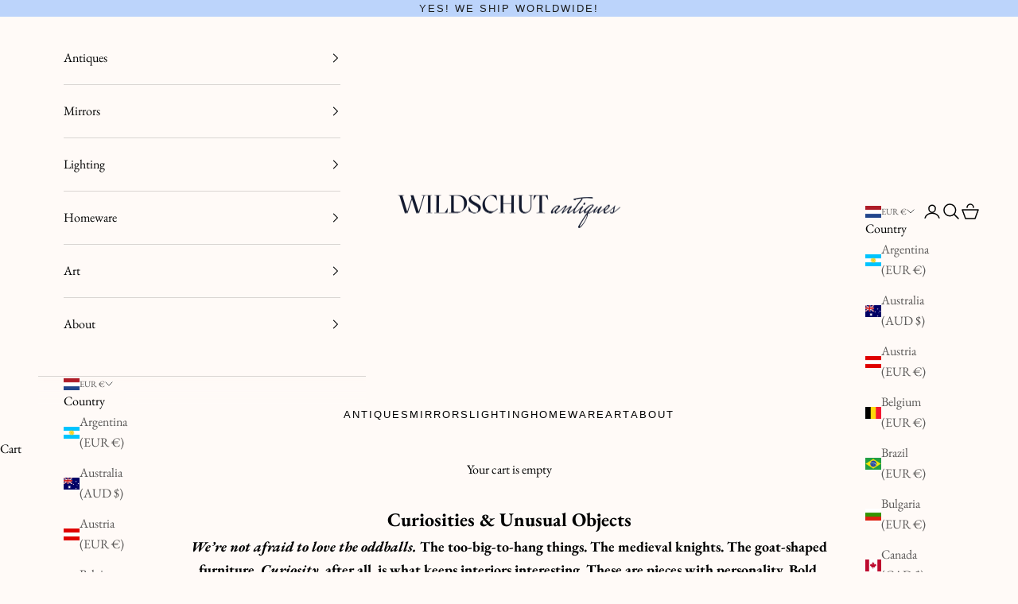

--- FILE ---
content_type: text/html; charset=utf-8
request_url: https://wildschut-antiques.com/collections/curiosities
body_size: 46198
content:
<!doctype html>

<html class="no-js" lang="en" dir="ltr">
  <head>
    <meta charset="utf-8">
    <meta name="viewport" content="width=device-width, initial-scale=1.0, height=device-height, minimum-scale=1.0, maximum-scale=5.0">

    <title>Curiosities &amp; Unusual Objects | Wildschut Antiques</title><meta name="description" content="We love the oddballs. Curiosity, after all, is what keeps interiors interesting. The kind of things that make guests say, “Wait, what is that?!” Explore now!"><link rel="canonical" href="https://wildschut-antiques.com/collections/curiosities"><link rel="shortcut icon" href="//wildschut-antiques.com/cdn/shop/files/Wildschut-Favicon.jpg?v=1715248913&width=96">
      <link rel="apple-touch-icon" href="//wildschut-antiques.com/cdn/shop/files/Wildschut-Favicon.jpg?v=1715248913&width=180"><link rel="preconnect" href="https://fonts.shopifycdn.com" crossorigin><link rel="preload" href="//wildschut-antiques.com/cdn/fonts/cormorant/cormorant_n4.bd66e8e0031690b46374315bd1c15a17a8dcd450.woff2" as="font" type="font/woff2" crossorigin><link rel="preload" href="//wildschut-antiques.com/cdn/fonts/ebgaramond/ebgaramond_n4.f03b4ad40330b0ec2af5bb96f169ce0df8a12bc0.woff2" as="font" type="font/woff2" crossorigin><meta property="og:type" content="website">
  <meta property="og:title" content="Curiosities &amp; Unusual Objects"><meta property="og:image" content="http://wildschut-antiques.com/cdn/shop/collections/Wildschut-Antiques-Majolica-Goose-Web_284b9787-2fee-41d7-a52d-ae2377e8052c.jpg?v=1729249362&width=2048">
  <meta property="og:image:secure_url" content="https://wildschut-antiques.com/cdn/shop/collections/Wildschut-Antiques-Majolica-Goose-Web_284b9787-2fee-41d7-a52d-ae2377e8052c.jpg?v=1729249362&width=2048">
  <meta property="og:image:width" content="1600">
  <meta property="og:image:height" content="1600"><meta property="og:description" content="We love the oddballs. Curiosity, after all, is what keeps interiors interesting. The kind of things that make guests say, “Wait, what is that?!” Explore now!"><meta property="og:url" content="https://wildschut-antiques.com/collections/curiosities">
<meta property="og:site_name" content="Wildschut Antiques"><meta name="twitter:card" content="summary"><meta name="twitter:title" content="Curiosities & Unusual Objects">
  <meta name="twitter:description" content="
We’re not afraid to love the oddballs. The too-big-to-hang things. The medieval knights. The goat-shaped furniture. Curiosity, after all, is what keeps interiors interesting. These are pieces with personality. Bold, strange, and wildly stylish. The kind of things that make guests do a double-take and say, “Wait, what is that?!” Exactly. They’re playful. They&#39;re powerful. They’re proof that interiors should have a sense of humour and heritage.
"><meta name="twitter:image" content="https://wildschut-antiques.com/cdn/shop/collections/Wildschut-Antiques-Majolica-Goose-Web_284b9787-2fee-41d7-a52d-ae2377e8052c.jpg?crop=center&height=1200&v=1729249362&width=1200">
  <meta name="twitter:image:alt" content="Curiosities &amp; Unusual Objects">


  <script async crossorigin fetchpriority="high" src="/cdn/shopifycloud/importmap-polyfill/es-modules-shim.2.4.0.js"></script>
<script type="application/ld+json">
  {
    "@context": "https://schema.org",
    "@type": "BreadcrumbList",
  "itemListElement": [{
      "@type": "ListItem",
      "position": 1,
      "name": "Home",
      "item": "https://wildschut-antiques.com"
    },{
          "@type": "ListItem",
          "position": 2,
          "name": "Curiosities \u0026 Unusual Objects",
          "item": "https://wildschut-antiques.com/collections/curiosities"
        }]
  }
  </script>

<style>/* Typography (heading) */
  @font-face {
  font-family: Cormorant;
  font-weight: 400;
  font-style: normal;
  font-display: fallback;
  src: url("//wildschut-antiques.com/cdn/fonts/cormorant/cormorant_n4.bd66e8e0031690b46374315bd1c15a17a8dcd450.woff2") format("woff2"),
       url("//wildschut-antiques.com/cdn/fonts/cormorant/cormorant_n4.e5604516683cb4cc166c001f2ff5f387255e3b45.woff") format("woff");
}

@font-face {
  font-family: Cormorant;
  font-weight: 400;
  font-style: italic;
  font-display: fallback;
  src: url("//wildschut-antiques.com/cdn/fonts/cormorant/cormorant_i4.0b95f138bb9694e184a2ebaf079dd59cf448e2d3.woff2") format("woff2"),
       url("//wildschut-antiques.com/cdn/fonts/cormorant/cormorant_i4.75684eb0a368d69688996f5f8e72c62747e6c249.woff") format("woff");
}

/* Typography (body) */
  @font-face {
  font-family: "EB Garamond";
  font-weight: 400;
  font-style: normal;
  font-display: fallback;
  src: url("//wildschut-antiques.com/cdn/fonts/ebgaramond/ebgaramond_n4.f03b4ad40330b0ec2af5bb96f169ce0df8a12bc0.woff2") format("woff2"),
       url("//wildschut-antiques.com/cdn/fonts/ebgaramond/ebgaramond_n4.73939a8b7fe7c6b6b560b459d64db062f2ba1a29.woff") format("woff");
}

@font-face {
  font-family: "EB Garamond";
  font-weight: 400;
  font-style: italic;
  font-display: fallback;
  src: url("//wildschut-antiques.com/cdn/fonts/ebgaramond/ebgaramond_i4.8a8d350a4bec29823a3db2f6d6a96a056d2e3223.woff2") format("woff2"),
       url("//wildschut-antiques.com/cdn/fonts/ebgaramond/ebgaramond_i4.ac4f3f00b446eda80de7b499ddd9e019a66ddfe2.woff") format("woff");
}

@font-face {
  font-family: "EB Garamond";
  font-weight: 700;
  font-style: normal;
  font-display: fallback;
  src: url("//wildschut-antiques.com/cdn/fonts/ebgaramond/ebgaramond_n7.d08d282a03b4a9cde493a0a5c170eb41fd0a48a6.woff2") format("woff2"),
       url("//wildschut-antiques.com/cdn/fonts/ebgaramond/ebgaramond_n7.7c8306185882f01a9ed6edf77ce46bbf9dd53b41.woff") format("woff");
}

@font-face {
  font-family: "EB Garamond";
  font-weight: 700;
  font-style: italic;
  font-display: fallback;
  src: url("//wildschut-antiques.com/cdn/fonts/ebgaramond/ebgaramond_i7.a554120900e2a1ba4ba64bd80ad36a8fd44041f5.woff2") format("woff2"),
       url("//wildschut-antiques.com/cdn/fonts/ebgaramond/ebgaramond_i7.7101ca1f5cf9647cc8a47fe8b7268d197f62e702.woff") format("woff");
}

:root {
    /* Container */
    --container-max-width: 100%;
    --container-xxs-max-width: 27.5rem; /* 440px */
    --container-xs-max-width: 42.5rem; /* 680px */
    --container-sm-max-width: 61.25rem; /* 980px */
    --container-md-max-width: 71.875rem; /* 1150px */
    --container-lg-max-width: 78.75rem; /* 1260px */
    --container-xl-max-width: 85rem; /* 1360px */
    --container-gutter: 1.25rem;

    --section-vertical-spacing: 2.5rem;
    --section-vertical-spacing-tight:2.5rem;

    --section-stack-gap:2.25rem;
    --section-stack-gap-tight:2.25rem;

    /* Form settings */
    --form-gap: 1.25rem; /* Gap between fieldset and submit button */
    --fieldset-gap: 1rem; /* Gap between each form input within a fieldset */
    --form-control-gap: 0.625rem; /* Gap between input and label (ignored for floating label) */
    --checkbox-control-gap: 0.75rem; /* Horizontal gap between checkbox and its associated label */
    --input-padding-block: 0.65rem; /* Vertical padding for input, textarea and native select */
    --input-padding-inline: 0.8rem; /* Horizontal padding for input, textarea and native select */
    --checkbox-size: 0.875rem; /* Size (width and height) for checkbox */

    /* Other sizes */
    --sticky-area-height: calc(var(--announcement-bar-is-sticky, 0) * var(--announcement-bar-height, 0px) + var(--header-is-sticky, 0) * var(--header-is-visible, 1) * var(--header-height, 0px));

    /* RTL support */
    --transform-logical-flip: 1;
    --transform-origin-start: left;
    --transform-origin-end: right;

    /**
     * ---------------------------------------------------------------------
     * TYPOGRAPHY
     * ---------------------------------------------------------------------
     */

    /* Font properties */
    --heading-font-family: Cormorant, serif;
    --heading-font-weight: 400;
    --heading-font-style: normal;
    --heading-text-transform: normal;
    --heading-letter-spacing: 0.02em;
    --text-font-family: "EB Garamond", serif;
    --text-font-weight: 400;
    --text-font-style: normal;
    --text-letter-spacing: 0.0em;
    --button-font: var(--text-font-style) var(--text-font-weight) var(--text-sm) / 1.65 var(--text-font-family);
    --button-text-transform: uppercase;
    --button-letter-spacing: 0.18em;

    /* Font sizes */--text-heading-size-factor: 1.4;
    --text-h1: max(0.6875rem, clamp(1.375rem, 1.146341463414634rem + 0.975609756097561vw, 2rem) * var(--text-heading-size-factor));
    --text-h2: max(0.6875rem, clamp(1.25rem, 1.0670731707317074rem + 0.7804878048780488vw, 1.75rem) * var(--text-heading-size-factor));
    --text-h3: max(0.6875rem, clamp(1.125rem, 1.0335365853658536rem + 0.3902439024390244vw, 1.375rem) * var(--text-heading-size-factor));
    --text-h4: max(0.6875rem, clamp(1rem, 0.9542682926829268rem + 0.1951219512195122vw, 1.125rem) * var(--text-heading-size-factor));
    --text-h5: calc(0.875rem * var(--text-heading-size-factor));
    --text-h6: calc(0.75rem * var(--text-heading-size-factor));

    --text-xs: 0.875rem;
    --text-sm: 0.9375rem;
    --text-base: 1.0rem;
    --text-lg: 1.125rem;
    --text-xl: 1.25rem;

    /* Rounded variables (used for border radius) */
    --rounded-full: 9999px;
    --button-border-radius: 0.0rem;
    --input-border-radius: 0.0rem;

    /* Box shadow */
    --shadow-sm: 0 2px 8px rgb(0 0 0 / 0.05);
    --shadow: 0 5px 15px rgb(0 0 0 / 0.05);
    --shadow-md: 0 5px 30px rgb(0 0 0 / 0.05);
    --shadow-block: px px px rgb(var(--text-primary) / 0.0);

    /**
     * ---------------------------------------------------------------------
     * OTHER
     * ---------------------------------------------------------------------
     */

    --checkmark-svg-url: url(//wildschut-antiques.com/cdn/shop/t/5/assets/checkmark.svg?v=184380698634562560561712243504);
    --cursor-zoom-in-svg-url: url(//wildschut-antiques.com/cdn/shop/t/5/assets/cursor-zoom-in.svg?v=28651344883908712831712243505);
  }

  [dir="rtl"]:root {
    /* RTL support */
    --transform-logical-flip: -1;
    --transform-origin-start: right;
    --transform-origin-end: left;
  }

  @media screen and (min-width: 700px) {
    :root {
      /* Typography (font size) */
      --text-xs: 0.875rem;
      --text-sm: 0.9375rem;
      --text-base: 1.0rem;
      --text-lg: 1.125rem;
      --text-xl: 1.375rem;

      /* Spacing settings */
      --container-gutter: 2rem;
    }
  }

  @media screen and (min-width: 1000px) {
    :root {
      /* Spacing settings */
      --container-gutter: 3rem;

      --section-vertical-spacing: 4rem;
      --section-vertical-spacing-tight: 4rem;

      --section-stack-gap:3rem;
      --section-stack-gap-tight:3rem;
    }
  }:root {/* Overlay used for modal */
    --page-overlay: 0 0 0 / 0.4;

    /* We use the first scheme background as default */
    --page-background: ;

    /* Product colors */
    --on-sale-text: 188 212 251;
    --on-sale-badge-background: 188 212 251;
    --on-sale-badge-text: 0 0 0 / 0.65;
    --sold-out-badge-background: 183 198 194;
    --sold-out-badge-text: 0 0 0 / 0.65;
    --custom-badge-background: 28 28 28;
    --custom-badge-text: 255 255 255;
    --star-color: 28 28 28;

    /* Status colors */
    --success-background: 212 227 203;
    --success-text: 48 122 7;
    --warning-background: 253 241 224;
    --warning-text: 237 138 0;
    --error-background: 243 204 204;
    --error-text: 203 43 43;
  }.color-scheme--scheme-1 {
      /* Color settings */--accent: 28 28 28;
      --text-color: 28 28 28;
      --background: 239 239 239 / 1.0;
      --background-without-opacity: 239 239 239;
      --background-gradient: ;--border-color: 207 207 207;/* Button colors */
      --button-background: 28 28 28;
      --button-text-color: 255 255 255;

      /* Circled buttons */
      --circle-button-background: 255 255 255;
      --circle-button-text-color: 28 28 28;
    }.shopify-section:has(.section-spacing.color-scheme--bg-609ecfcfee2f667ac6c12366fc6ece56) + .shopify-section:has(.section-spacing.color-scheme--bg-609ecfcfee2f667ac6c12366fc6ece56:not(.bordered-section)) .section-spacing {
      padding-block-start: 0;
    }.color-scheme--scheme-2 {
      /* Color settings */--accent: 28 28 28;
      --text-color: 28 28 28;
      --background: 255 255 255 / 1.0;
      --background-without-opacity: 255 255 255;
      --background-gradient: ;--border-color: 221 221 221;/* Button colors */
      --button-background: 28 28 28;
      --button-text-color: 255 255 255;

      /* Circled buttons */
      --circle-button-background: 255 255 255;
      --circle-button-text-color: 28 28 28;
    }.shopify-section:has(.section-spacing.color-scheme--bg-54922f2e920ba8346f6dc0fba343d673) + .shopify-section:has(.section-spacing.color-scheme--bg-54922f2e920ba8346f6dc0fba343d673:not(.bordered-section)) .section-spacing {
      padding-block-start: 0;
    }.color-scheme--scheme-3 {
      /* Color settings */--accent: 255 255 255;
      --text-color: 255 255 255;
      --background: 28 28 28 / 1.0;
      --background-without-opacity: 28 28 28;
      --background-gradient: ;--border-color: 62 62 62;/* Button colors */
      --button-background: 255 255 255;
      --button-text-color: 28 28 28;

      /* Circled buttons */
      --circle-button-background: 255 255 255;
      --circle-button-text-color: 28 28 28;
    }.shopify-section:has(.section-spacing.color-scheme--bg-c1f8cb21047e4797e94d0969dc5d1e44) + .shopify-section:has(.section-spacing.color-scheme--bg-c1f8cb21047e4797e94d0969dc5d1e44:not(.bordered-section)) .section-spacing {
      padding-block-start: 0;
    }.color-scheme--scheme-4 {
      /* Color settings */--accent: 255 255 255;
      --text-color: 255 255 255;
      --background: 0 0 0 / 0.0;
      --background-without-opacity: 0 0 0;
      --background-gradient: ;--border-color: 255 255 255;/* Button colors */
      --button-background: 255 255 255;
      --button-text-color: 28 28 28;

      /* Circled buttons */
      --circle-button-background: 255 255 255;
      --circle-button-text-color: 28 28 28;
    }.shopify-section:has(.section-spacing.color-scheme--bg-3671eee015764974ee0aef1536023e0f) + .shopify-section:has(.section-spacing.color-scheme--bg-3671eee015764974ee0aef1536023e0f:not(.bordered-section)) .section-spacing {
      padding-block-start: 0;
    }.color-scheme--scheme-7852cec6-7929-4d06-bb1d-706dc33346d3 {
      /* Color settings */--accent: 188 212 251;
      --text-color: 0 0 0;
      --background: 255 250 247 / 1.0;
      --background-without-opacity: 255 250 247;
      --background-gradient: ;--border-color: 217 213 210;/* Button colors */
      --button-background: 188 212 251;
      --button-text-color: 28 28 28;

      /* Circled buttons */
      --circle-button-background: 188 212 251;
      --circle-button-text-color: 0 0 0;
    }.shopify-section:has(.section-spacing.color-scheme--bg-f70ef8c5dac16b518d39e8c37ecf5a69) + .shopify-section:has(.section-spacing.color-scheme--bg-f70ef8c5dac16b518d39e8c37ecf5a69:not(.bordered-section)) .section-spacing {
      padding-block-start: 0;
    }.color-scheme--scheme-95a4198b-3bf4-47dc-8df4-d2fd63952be6 {
      /* Color settings */--accent: 28 28 28;
      --text-color: 0 0 0;
      --background: 183 198 194 / 1.0;
      --background-without-opacity: 183 198 194;
      --background-gradient: ;--border-color: 156 168 165;/* Button colors */
      --button-background: 28 28 28;
      --button-text-color: 250 248 246;

      /* Circled buttons */
      --circle-button-background: 28 28 28;
      --circle-button-text-color: 250 248 246;
    }.shopify-section:has(.section-spacing.color-scheme--bg-281c2c3f75e5c108a3c52d8c1d62c331) + .shopify-section:has(.section-spacing.color-scheme--bg-281c2c3f75e5c108a3c52d8c1d62c331:not(.bordered-section)) .section-spacing {
      padding-block-start: 0;
    }.color-scheme--scheme-3f248ed3-4f79-4248-bc58-932bfe3c3bdf {
      /* Color settings */--accent: 250 248 246;
      --text-color: 250 248 246;
      --background: 29 34 42 / 1.0;
      --background-without-opacity: 29 34 42;
      --background-gradient: ;--border-color: 62 66 73;/* Button colors */
      --button-background: 250 248 246;
      --button-text-color: 29 34 42;

      /* Circled buttons */
      --circle-button-background: 250 248 246;
      --circle-button-text-color: 0 0 0;
    }.shopify-section:has(.section-spacing.color-scheme--bg-3350555a9bb7b730a8b01f4d98af7462) + .shopify-section:has(.section-spacing.color-scheme--bg-3350555a9bb7b730a8b01f4d98af7462:not(.bordered-section)) .section-spacing {
      padding-block-start: 0;
    }.color-scheme--scheme-8804a684-6871-4cee-99e8-82b5c5d06b82 {
      /* Color settings */--accent: 28 28 28;
      --text-color: 28 28 28;
      --background: 255 253 119 / 1.0;
      --background-without-opacity: 255 253 119;
      --background-gradient: ;--border-color: 221 219 105;/* Button colors */
      --button-background: 28 28 28;
      --button-text-color: 255 255 255;

      /* Circled buttons */
      --circle-button-background: 255 255 255;
      --circle-button-text-color: 28 28 28;
    }.shopify-section:has(.section-spacing.color-scheme--bg-3445d3d85be98a108fa3e5d18b93a453) + .shopify-section:has(.section-spacing.color-scheme--bg-3445d3d85be98a108fa3e5d18b93a453:not(.bordered-section)) .section-spacing {
      padding-block-start: 0;
    }.color-scheme--scheme-8ed0699b-7593-4739-b5ae-eb5ea4aae61c {
      /* Color settings */--accent: 255 250 247;
      --text-color: 28 28 28;
      --background: 188 212 251 / 1.0;
      --background-without-opacity: 188 212 251;
      --background-gradient: ;--border-color: 164 184 218;/* Button colors */
      --button-background: 255 250 247;
      --button-text-color: 28 28 28;

      /* Circled buttons */
      --circle-button-background: 255 250 247;
      --circle-button-text-color: 28 28 28;
    }.shopify-section:has(.section-spacing.color-scheme--bg-7b791e900a4d3bc07c5250acc30dd1b3) + .shopify-section:has(.section-spacing.color-scheme--bg-7b791e900a4d3bc07c5250acc30dd1b3:not(.bordered-section)) .section-spacing {
      padding-block-start: 0;
    }.color-scheme--scheme-46e3cfda-5a84-4d65-a883-78dbf6efa7d1 {
      /* Color settings */--accent: 171 231 200;
      --text-color: 28 28 28;
      --background: 255 250 247 / 1.0;
      --background-without-opacity: 255 250 247;
      --background-gradient: ;--border-color: 221 217 214;/* Button colors */
      --button-background: 171 231 200;
      --button-text-color: 28 28 28;

      /* Circled buttons */
      --circle-button-background: 171 231 200;
      --circle-button-text-color: 28 28 28;
    }.shopify-section:has(.section-spacing.color-scheme--bg-f70ef8c5dac16b518d39e8c37ecf5a69) + .shopify-section:has(.section-spacing.color-scheme--bg-f70ef8c5dac16b518d39e8c37ecf5a69:not(.bordered-section)) .section-spacing {
      padding-block-start: 0;
    }.color-scheme--scheme-bf8b96d3-e4bc-4fb2-8d00-f9fb8d12bae6 {
      /* Color settings */--accent: 250 248 246;
      --text-color: 28 28 28;
      --background: 144 243 192 / 1.0;
      --background-without-opacity: 144 243 192;
      --background-gradient: ;--border-color: 127 211 167;/* Button colors */
      --button-background: 250 248 246;
      --button-text-color: 28 28 28;

      /* Circled buttons */
      --circle-button-background: 250 248 246;
      --circle-button-text-color: 28 28 28;
    }.shopify-section:has(.section-spacing.color-scheme--bg-520ec479043edbeae475dacd2ed3bf62) + .shopify-section:has(.section-spacing.color-scheme--bg-520ec479043edbeae475dacd2ed3bf62:not(.bordered-section)) .section-spacing {
      padding-block-start: 0;
    }.color-scheme--scheme-49ae84b4-961d-4d7e-a390-4116040b5fc8 {
      /* Color settings */--accent: 188 212 251;
      --text-color: 28 28 28;
      --background: 221 230 245 / 1.0;
      --background-without-opacity: 221 230 245;
      --background-gradient: ;--border-color: 192 200 212;/* Button colors */
      --button-background: 188 212 251;
      --button-text-color: 28 28 28;

      /* Circled buttons */
      --circle-button-background: 255 255 255;
      --circle-button-text-color: 28 28 28;
    }.shopify-section:has(.section-spacing.color-scheme--bg-fbad4a0af21c392be711acfb4fdd0954) + .shopify-section:has(.section-spacing.color-scheme--bg-fbad4a0af21c392be711acfb4fdd0954:not(.bordered-section)) .section-spacing {
      padding-block-start: 0;
    }.color-scheme--scheme-080cccf6-7fb2-4800-9ce7-d1317c461076 {
      /* Color settings */--accent: 28 28 28;
      --text-color: 255 255 255;
      --background: 167 131 66 / 1.0;
      --background-without-opacity: 167 131 66;
      --background-gradient: ;--border-color: 180 150 94;/* Button colors */
      --button-background: 28 28 28;
      --button-text-color: 255 255 255;

      /* Circled buttons */
      --circle-button-background: 255 255 255;
      --circle-button-text-color: 28 28 28;
    }.shopify-section:has(.section-spacing.color-scheme--bg-ff81be77edc0cc47414dcdf718cd2f0a) + .shopify-section:has(.section-spacing.color-scheme--bg-ff81be77edc0cc47414dcdf718cd2f0a:not(.bordered-section)) .section-spacing {
      padding-block-start: 0;
    }.color-scheme--scheme-255a5e71-8304-49f3-889d-ce2e9d761e18 {
      /* Color settings */--accent: 28 28 28;
      --text-color: 28 28 28;
      --background: 253 246 229 / 1.0;
      --background-without-opacity: 253 246 229;
      --background-gradient: ;--border-color: 219 213 199;/* Button colors */
      --button-background: 28 28 28;
      --button-text-color: 255 255 255;

      /* Circled buttons */
      --circle-button-background: 255 255 255;
      --circle-button-text-color: 28 28 28;
    }.shopify-section:has(.section-spacing.color-scheme--bg-3e7f9be9ecd4e96b8915fe1555881208) + .shopify-section:has(.section-spacing.color-scheme--bg-3e7f9be9ecd4e96b8915fe1555881208:not(.bordered-section)) .section-spacing {
      padding-block-start: 0;
    }.color-scheme--scheme-ba1e03db-95d6-4ce8-ab32-b2e57a057052 {
      /* Color settings */--accent: 117 46 34;
      --text-color: 117 46 34;
      --background: 118 152 175 / 1.0;
      --background-without-opacity: 118 152 175;
      --background-gradient: ;--border-color: 118 136 154;/* Button colors */
      --button-background: 117 46 34;
      --button-text-color: 255 255 255;

      /* Circled buttons */
      --circle-button-background: 255 255 255;
      --circle-button-text-color: 117 46 34;
    }.shopify-section:has(.section-spacing.color-scheme--bg-c0457f944182a6f5d9af11c65c5c2616) + .shopify-section:has(.section-spacing.color-scheme--bg-c0457f944182a6f5d9af11c65c5c2616:not(.bordered-section)) .section-spacing {
      padding-block-start: 0;
    }.color-scheme--scheme-7943fc9f-059f-4298-ab6d-43af6b3ceeb5 {
      /* Color settings */--accent: 117 46 34;
      --text-color: 255 250 247;
      --background: 118 152 175 / 1.0;
      --background-without-opacity: 118 152 175;
      --background-gradient: ;--border-color: 139 167 186;/* Button colors */
      --button-background: 117 46 34;
      --button-text-color: 255 255 255;

      /* Circled buttons */
      --circle-button-background: 255 255 255;
      --circle-button-text-color: 117 46 34;
    }.shopify-section:has(.section-spacing.color-scheme--bg-c0457f944182a6f5d9af11c65c5c2616) + .shopify-section:has(.section-spacing.color-scheme--bg-c0457f944182a6f5d9af11c65c5c2616:not(.bordered-section)) .section-spacing {
      padding-block-start: 0;
    }.color-scheme--scheme-133586ae-4773-42d3-8621-6a4a8598beee {
      /* Color settings */--accent: 193 146 125;
      --text-color: 28 28 28;
      --background: 214 174 156 / 1.0;
      --background-without-opacity: 214 174 156;
      --background-gradient: ;--border-color: 186 152 137;/* Button colors */
      --button-background: 193 146 125;
      --button-text-color: 255 255 255;

      /* Circled buttons */
      --circle-button-background: 255 255 255;
      --circle-button-text-color: 28 28 28;
    }.shopify-section:has(.section-spacing.color-scheme--bg-56fd0f996e8b49477e1e9c69343c93ae) + .shopify-section:has(.section-spacing.color-scheme--bg-56fd0f996e8b49477e1e9c69343c93ae:not(.bordered-section)) .section-spacing {
      padding-block-start: 0;
    }.color-scheme--dialog {
      /* Color settings */--accent: 188 212 251;
      --text-color: 0 0 0;
      --background: 255 250 247 / 1.0;
      --background-without-opacity: 255 250 247;
      --background-gradient: ;--border-color: 217 213 210;/* Button colors */
      --button-background: 188 212 251;
      --button-text-color: 28 28 28;

      /* Circled buttons */
      --circle-button-background: 188 212 251;
      --circle-button-text-color: 0 0 0;
    }
</style><script>
  document.documentElement.classList.replace('no-js', 'js');

  // This allows to expose several variables to the global scope, to be used in scripts
  window.themeVariables = {
    settings: {
      showPageTransition: false,
      pageType: "collection",
      moneyFormat: "€{{amount_with_comma_separator}}",
      moneyWithCurrencyFormat: "€{{amount_with_comma_separator}} EUR",
      currencyCodeEnabled: false,
      cartType: "drawer",
      staggerMenuApparition: true
    },

    strings: {
      addToCartButton: "Add to cart",
      soldOutButton: "Sold",
      preOrderButton: "Pre-order",
      unavailableButton: "Unavailable",
      addedToCart: "Added to your cart!",
      closeGallery: "Close gallery",
      zoomGallery: "Zoom picture",
      errorGallery: "Image cannot be loaded",
      soldOutBadge: "Sold",
      discountBadge: "Save @@",
      sku: "SKU:",
      shippingEstimatorNoResults: "Sorry, we do not ship to your address.",
      shippingEstimatorOneResult: "There is one shipping rate for your address:",
      shippingEstimatorMultipleResults: "There are several shipping rates for your address:",
      shippingEstimatorError: "One or more error occurred while retrieving shipping rates:",
      next: "Next",
      previous: "Previous"
    },

    mediaQueries: {
      'sm': 'screen and (min-width: 700px)',
      'md': 'screen and (min-width: 1000px)',
      'lg': 'screen and (min-width: 1150px)',
      'xl': 'screen and (min-width: 1400px)',
      '2xl': 'screen and (min-width: 1600px)',
      'sm-max': 'screen and (max-width: 699px)',
      'md-max': 'screen and (max-width: 999px)',
      'lg-max': 'screen and (max-width: 1149px)',
      'xl-max': 'screen and (max-width: 1399px)',
      '2xl-max': 'screen and (max-width: 1599px)',
      'motion-safe': '(prefers-reduced-motion: no-preference)',
      'motion-reduce': '(prefers-reduced-motion: reduce)',
      'supports-hover': 'screen and (pointer: fine)',
      'supports-touch': 'screen and (hover: none)'
    }
  };</script><script>
      if (!(HTMLScriptElement.supports && HTMLScriptElement.supports('importmap'))) {
        const importMapPolyfill = document.createElement('script');
        importMapPolyfill.async = true;
        importMapPolyfill.src = "//wildschut-antiques.com/cdn/shop/t/5/assets/es-module-shims.min.js?v=163628956881225179081712243462";

        document.head.appendChild(importMapPolyfill);
      }
    </script>

    <script type="importmap">{
        "imports": {
          "vendor": "//wildschut-antiques.com/cdn/shop/t/5/assets/vendor.min.js?v=55120211853256353121712243462",
          "theme": "//wildschut-antiques.com/cdn/shop/t/5/assets/theme.js?v=39589784908442374981722247616",
          "photoswipe": "//wildschut-antiques.com/cdn/shop/t/5/assets/photoswipe.min.js?v=20290624223189769891712243462"
        }
      }
    </script>

    <script type="module" src="//wildschut-antiques.com/cdn/shop/t/5/assets/vendor.min.js?v=55120211853256353121712243462"></script>
    <script type="module" src="//wildschut-antiques.com/cdn/shop/t/5/assets/theme.js?v=39589784908442374981722247616"></script>

    <script>window.performance && window.performance.mark && window.performance.mark('shopify.content_for_header.start');</script><meta name="google-site-verification" content="WEgO2rXpTY9juD01YwYoPvqb2plmOmhPqL0r109xPIE">
<meta id="shopify-digital-wallet" name="shopify-digital-wallet" content="/84379304236/digital_wallets/dialog">
<meta name="shopify-checkout-api-token" content="5d79be8bdc8196fa2035fc3832145c95">
<meta id="in-context-paypal-metadata" data-shop-id="84379304236" data-venmo-supported="false" data-environment="production" data-locale="en_US" data-paypal-v4="true" data-currency="EUR">
<link rel="alternate" type="application/atom+xml" title="Feed" href="/collections/curiosities.atom" />
<link rel="alternate" type="application/json+oembed" href="https://wildschut-antiques.com/collections/curiosities.oembed">
<script async="async" src="/checkouts/internal/preloads.js?locale=en-NL"></script>
<link rel="preconnect" href="https://shop.app" crossorigin="anonymous">
<script async="async" src="https://shop.app/checkouts/internal/preloads.js?locale=en-NL&shop_id=84379304236" crossorigin="anonymous"></script>
<script id="apple-pay-shop-capabilities" type="application/json">{"shopId":84379304236,"countryCode":"NL","currencyCode":"EUR","merchantCapabilities":["supports3DS"],"merchantId":"gid:\/\/shopify\/Shop\/84379304236","merchantName":"Wildschut Antiques","requiredBillingContactFields":["postalAddress","email","phone"],"requiredShippingContactFields":["postalAddress","email","phone"],"shippingType":"shipping","supportedNetworks":["visa","maestro","masterCard","amex"],"total":{"type":"pending","label":"Wildschut Antiques","amount":"1.00"},"shopifyPaymentsEnabled":true,"supportsSubscriptions":true}</script>
<script id="shopify-features" type="application/json">{"accessToken":"5d79be8bdc8196fa2035fc3832145c95","betas":["rich-media-storefront-analytics"],"domain":"wildschut-antiques.com","predictiveSearch":true,"shopId":84379304236,"locale":"en"}</script>
<script>var Shopify = Shopify || {};
Shopify.shop = "wildschut.myshopify.com";
Shopify.locale = "en";
Shopify.currency = {"active":"EUR","rate":"1.0"};
Shopify.country = "NL";
Shopify.theme = {"name":"New Version - Prestige","id":167086686508,"schema_name":"Prestige","schema_version":"9.3.0","theme_store_id":855,"role":"main"};
Shopify.theme.handle = "null";
Shopify.theme.style = {"id":null,"handle":null};
Shopify.cdnHost = "wildschut-antiques.com/cdn";
Shopify.routes = Shopify.routes || {};
Shopify.routes.root = "/";</script>
<script type="module">!function(o){(o.Shopify=o.Shopify||{}).modules=!0}(window);</script>
<script>!function(o){function n(){var o=[];function n(){o.push(Array.prototype.slice.apply(arguments))}return n.q=o,n}var t=o.Shopify=o.Shopify||{};t.loadFeatures=n(),t.autoloadFeatures=n()}(window);</script>
<script>
  window.ShopifyPay = window.ShopifyPay || {};
  window.ShopifyPay.apiHost = "shop.app\/pay";
  window.ShopifyPay.redirectState = null;
</script>
<script id="shop-js-analytics" type="application/json">{"pageType":"collection"}</script>
<script defer="defer" async type="module" src="//wildschut-antiques.com/cdn/shopifycloud/shop-js/modules/v2/client.init-shop-cart-sync_IZsNAliE.en.esm.js"></script>
<script defer="defer" async type="module" src="//wildschut-antiques.com/cdn/shopifycloud/shop-js/modules/v2/chunk.common_0OUaOowp.esm.js"></script>
<script type="module">
  await import("//wildschut-antiques.com/cdn/shopifycloud/shop-js/modules/v2/client.init-shop-cart-sync_IZsNAliE.en.esm.js");
await import("//wildschut-antiques.com/cdn/shopifycloud/shop-js/modules/v2/chunk.common_0OUaOowp.esm.js");

  window.Shopify.SignInWithShop?.initShopCartSync?.({"fedCMEnabled":true,"windoidEnabled":true});

</script>
<script>
  window.Shopify = window.Shopify || {};
  if (!window.Shopify.featureAssets) window.Shopify.featureAssets = {};
  window.Shopify.featureAssets['shop-js'] = {"shop-cart-sync":["modules/v2/client.shop-cart-sync_DLOhI_0X.en.esm.js","modules/v2/chunk.common_0OUaOowp.esm.js"],"init-fed-cm":["modules/v2/client.init-fed-cm_C6YtU0w6.en.esm.js","modules/v2/chunk.common_0OUaOowp.esm.js"],"shop-button":["modules/v2/client.shop-button_BCMx7GTG.en.esm.js","modules/v2/chunk.common_0OUaOowp.esm.js"],"shop-cash-offers":["modules/v2/client.shop-cash-offers_BT26qb5j.en.esm.js","modules/v2/chunk.common_0OUaOowp.esm.js","modules/v2/chunk.modal_CGo_dVj3.esm.js"],"init-windoid":["modules/v2/client.init-windoid_B9PkRMql.en.esm.js","modules/v2/chunk.common_0OUaOowp.esm.js"],"init-shop-email-lookup-coordinator":["modules/v2/client.init-shop-email-lookup-coordinator_DZkqjsbU.en.esm.js","modules/v2/chunk.common_0OUaOowp.esm.js"],"shop-toast-manager":["modules/v2/client.shop-toast-manager_Di2EnuM7.en.esm.js","modules/v2/chunk.common_0OUaOowp.esm.js"],"shop-login-button":["modules/v2/client.shop-login-button_BtqW_SIO.en.esm.js","modules/v2/chunk.common_0OUaOowp.esm.js","modules/v2/chunk.modal_CGo_dVj3.esm.js"],"avatar":["modules/v2/client.avatar_BTnouDA3.en.esm.js"],"pay-button":["modules/v2/client.pay-button_CWa-C9R1.en.esm.js","modules/v2/chunk.common_0OUaOowp.esm.js"],"init-shop-cart-sync":["modules/v2/client.init-shop-cart-sync_IZsNAliE.en.esm.js","modules/v2/chunk.common_0OUaOowp.esm.js"],"init-customer-accounts":["modules/v2/client.init-customer-accounts_DenGwJTU.en.esm.js","modules/v2/client.shop-login-button_BtqW_SIO.en.esm.js","modules/v2/chunk.common_0OUaOowp.esm.js","modules/v2/chunk.modal_CGo_dVj3.esm.js"],"init-shop-for-new-customer-accounts":["modules/v2/client.init-shop-for-new-customer-accounts_JdHXxpS9.en.esm.js","modules/v2/client.shop-login-button_BtqW_SIO.en.esm.js","modules/v2/chunk.common_0OUaOowp.esm.js","modules/v2/chunk.modal_CGo_dVj3.esm.js"],"init-customer-accounts-sign-up":["modules/v2/client.init-customer-accounts-sign-up_D6__K_p8.en.esm.js","modules/v2/client.shop-login-button_BtqW_SIO.en.esm.js","modules/v2/chunk.common_0OUaOowp.esm.js","modules/v2/chunk.modal_CGo_dVj3.esm.js"],"checkout-modal":["modules/v2/client.checkout-modal_C_ZQDY6s.en.esm.js","modules/v2/chunk.common_0OUaOowp.esm.js","modules/v2/chunk.modal_CGo_dVj3.esm.js"],"shop-follow-button":["modules/v2/client.shop-follow-button_XetIsj8l.en.esm.js","modules/v2/chunk.common_0OUaOowp.esm.js","modules/v2/chunk.modal_CGo_dVj3.esm.js"],"lead-capture":["modules/v2/client.lead-capture_DvA72MRN.en.esm.js","modules/v2/chunk.common_0OUaOowp.esm.js","modules/v2/chunk.modal_CGo_dVj3.esm.js"],"shop-login":["modules/v2/client.shop-login_ClXNxyh6.en.esm.js","modules/v2/chunk.common_0OUaOowp.esm.js","modules/v2/chunk.modal_CGo_dVj3.esm.js"],"payment-terms":["modules/v2/client.payment-terms_CNlwjfZz.en.esm.js","modules/v2/chunk.common_0OUaOowp.esm.js","modules/v2/chunk.modal_CGo_dVj3.esm.js"]};
</script>
<script id="__st">var __st={"a":84379304236,"offset":3600,"reqid":"58242e9f-f045-4070-b57e-10cc9d7437d1-1768426026","pageurl":"wildschut-antiques.com\/collections\/curiosities","u":"538a02d42eb3","p":"collection","rtyp":"collection","rid":468475838764};</script>
<script>window.ShopifyPaypalV4VisibilityTracking = true;</script>
<script id="captcha-bootstrap">!function(){'use strict';const t='contact',e='account',n='new_comment',o=[[t,t],['blogs',n],['comments',n],[t,'customer']],c=[[e,'customer_login'],[e,'guest_login'],[e,'recover_customer_password'],[e,'create_customer']],r=t=>t.map((([t,e])=>`form[action*='/${t}']:not([data-nocaptcha='true']) input[name='form_type'][value='${e}']`)).join(','),a=t=>()=>t?[...document.querySelectorAll(t)].map((t=>t.form)):[];function s(){const t=[...o],e=r(t);return a(e)}const i='password',u='form_key',d=['recaptcha-v3-token','g-recaptcha-response','h-captcha-response',i],f=()=>{try{return window.sessionStorage}catch{return}},m='__shopify_v',_=t=>t.elements[u];function p(t,e,n=!1){try{const o=window.sessionStorage,c=JSON.parse(o.getItem(e)),{data:r}=function(t){const{data:e,action:n}=t;return t[m]||n?{data:e,action:n}:{data:t,action:n}}(c);for(const[e,n]of Object.entries(r))t.elements[e]&&(t.elements[e].value=n);n&&o.removeItem(e)}catch(o){console.error('form repopulation failed',{error:o})}}const l='form_type',E='cptcha';function T(t){t.dataset[E]=!0}const w=window,h=w.document,L='Shopify',v='ce_forms',y='captcha';let A=!1;((t,e)=>{const n=(g='f06e6c50-85a8-45c8-87d0-21a2b65856fe',I='https://cdn.shopify.com/shopifycloud/storefront-forms-hcaptcha/ce_storefront_forms_captcha_hcaptcha.v1.5.2.iife.js',D={infoText:'Protected by hCaptcha',privacyText:'Privacy',termsText:'Terms'},(t,e,n)=>{const o=w[L][v],c=o.bindForm;if(c)return c(t,g,e,D).then(n);var r;o.q.push([[t,g,e,D],n]),r=I,A||(h.body.append(Object.assign(h.createElement('script'),{id:'captcha-provider',async:!0,src:r})),A=!0)});var g,I,D;w[L]=w[L]||{},w[L][v]=w[L][v]||{},w[L][v].q=[],w[L][y]=w[L][y]||{},w[L][y].protect=function(t,e){n(t,void 0,e),T(t)},Object.freeze(w[L][y]),function(t,e,n,w,h,L){const[v,y,A,g]=function(t,e,n){const i=e?o:[],u=t?c:[],d=[...i,...u],f=r(d),m=r(i),_=r(d.filter((([t,e])=>n.includes(e))));return[a(f),a(m),a(_),s()]}(w,h,L),I=t=>{const e=t.target;return e instanceof HTMLFormElement?e:e&&e.form},D=t=>v().includes(t);t.addEventListener('submit',(t=>{const e=I(t);if(!e)return;const n=D(e)&&!e.dataset.hcaptchaBound&&!e.dataset.recaptchaBound,o=_(e),c=g().includes(e)&&(!o||!o.value);(n||c)&&t.preventDefault(),c&&!n&&(function(t){try{if(!f())return;!function(t){const e=f();if(!e)return;const n=_(t);if(!n)return;const o=n.value;o&&e.removeItem(o)}(t);const e=Array.from(Array(32),(()=>Math.random().toString(36)[2])).join('');!function(t,e){_(t)||t.append(Object.assign(document.createElement('input'),{type:'hidden',name:u})),t.elements[u].value=e}(t,e),function(t,e){const n=f();if(!n)return;const o=[...t.querySelectorAll(`input[type='${i}']`)].map((({name:t})=>t)),c=[...d,...o],r={};for(const[a,s]of new FormData(t).entries())c.includes(a)||(r[a]=s);n.setItem(e,JSON.stringify({[m]:1,action:t.action,data:r}))}(t,e)}catch(e){console.error('failed to persist form',e)}}(e),e.submit())}));const S=(t,e)=>{t&&!t.dataset[E]&&(n(t,e.some((e=>e===t))),T(t))};for(const o of['focusin','change'])t.addEventListener(o,(t=>{const e=I(t);D(e)&&S(e,y())}));const B=e.get('form_key'),M=e.get(l),P=B&&M;t.addEventListener('DOMContentLoaded',(()=>{const t=y();if(P)for(const e of t)e.elements[l].value===M&&p(e,B);[...new Set([...A(),...v().filter((t=>'true'===t.dataset.shopifyCaptcha))])].forEach((e=>S(e,t)))}))}(h,new URLSearchParams(w.location.search),n,t,e,['guest_login'])})(!0,!0)}();</script>
<script integrity="sha256-4kQ18oKyAcykRKYeNunJcIwy7WH5gtpwJnB7kiuLZ1E=" data-source-attribution="shopify.loadfeatures" defer="defer" src="//wildschut-antiques.com/cdn/shopifycloud/storefront/assets/storefront/load_feature-a0a9edcb.js" crossorigin="anonymous"></script>
<script crossorigin="anonymous" defer="defer" src="//wildschut-antiques.com/cdn/shopifycloud/storefront/assets/shopify_pay/storefront-65b4c6d7.js?v=20250812"></script>
<script data-source-attribution="shopify.dynamic_checkout.dynamic.init">var Shopify=Shopify||{};Shopify.PaymentButton=Shopify.PaymentButton||{isStorefrontPortableWallets:!0,init:function(){window.Shopify.PaymentButton.init=function(){};var t=document.createElement("script");t.src="https://wildschut-antiques.com/cdn/shopifycloud/portable-wallets/latest/portable-wallets.en.js",t.type="module",document.head.appendChild(t)}};
</script>
<script data-source-attribution="shopify.dynamic_checkout.buyer_consent">
  function portableWalletsHideBuyerConsent(e){var t=document.getElementById("shopify-buyer-consent"),n=document.getElementById("shopify-subscription-policy-button");t&&n&&(t.classList.add("hidden"),t.setAttribute("aria-hidden","true"),n.removeEventListener("click",e))}function portableWalletsShowBuyerConsent(e){var t=document.getElementById("shopify-buyer-consent"),n=document.getElementById("shopify-subscription-policy-button");t&&n&&(t.classList.remove("hidden"),t.removeAttribute("aria-hidden"),n.addEventListener("click",e))}window.Shopify?.PaymentButton&&(window.Shopify.PaymentButton.hideBuyerConsent=portableWalletsHideBuyerConsent,window.Shopify.PaymentButton.showBuyerConsent=portableWalletsShowBuyerConsent);
</script>
<script data-source-attribution="shopify.dynamic_checkout.cart.bootstrap">document.addEventListener("DOMContentLoaded",(function(){function t(){return document.querySelector("shopify-accelerated-checkout-cart, shopify-accelerated-checkout")}if(t())Shopify.PaymentButton.init();else{new MutationObserver((function(e,n){t()&&(Shopify.PaymentButton.init(),n.disconnect())})).observe(document.body,{childList:!0,subtree:!0})}}));
</script>
<script id='scb4127' type='text/javascript' async='' src='https://wildschut-antiques.com/cdn/shopifycloud/privacy-banner/storefront-banner.js'></script><link id="shopify-accelerated-checkout-styles" rel="stylesheet" media="screen" href="https://wildschut-antiques.com/cdn/shopifycloud/portable-wallets/latest/accelerated-checkout-backwards-compat.css" crossorigin="anonymous">
<style id="shopify-accelerated-checkout-cart">
        #shopify-buyer-consent {
  margin-top: 1em;
  display: inline-block;
  width: 100%;
}

#shopify-buyer-consent.hidden {
  display: none;
}

#shopify-subscription-policy-button {
  background: none;
  border: none;
  padding: 0;
  text-decoration: underline;
  font-size: inherit;
  cursor: pointer;
}

#shopify-subscription-policy-button::before {
  box-shadow: none;
}

      </style>

<script>window.performance && window.performance.mark && window.performance.mark('shopify.content_for_header.end');</script>
<link href="//wildschut-antiques.com/cdn/shop/t/5/assets/theme.css?v=29627410783445700671712243462" rel="stylesheet" type="text/css" media="all" /><!-- BEGIN app block: shopify://apps/sa-request-a-quote/blocks/app-embed-block/56d84fcb-37c7-4592-bb51-641b7ec5eef0 -->


<script type="text/javascript">
    var config = {"settings":{"app_url":"https:\/\/quote.samita.io","shop_url":"wildschut.myshopify.com","domain":"wildschut-antiques.com","plan":"PRO","new_frontend":1,"new_setting":1,"front_shop_url":"wildschut-antiques.com","search_template_created":"true","collection_enable":"0","product_enable":"1","rfq_page":"request-for-quote","rfq_history":"quotes-history","lang_translations":[],"lang_translationsFormbuilder":[],"selector":{"productForm":[".home-product form[action*=\"\/cart\/add\"]",".shop-product form[action*=\"\/cart\/add\"]","#shopify-section-featured-product form[action*=\"\/cart\/add\"]","form.apb-product-form",".product-form__buy-buttons form[action*=\"\/cart\/add\"]","product-form form[action*=\"\/cart\/add\"]",".product-form form[action*=\"\/cart\/add\"]",".product-page form[action*=\"\/cart\/add\"]",".product-add form[action*=\"\/cart\/add\"]","[id*=\"ProductSection--\"] form[action*=\"\/cart\/add\"]","form#add-to-cart-form","form.sf-cart__form","form.productForm","form.product-form","form.product-single__form","form.shopify-product-form:not(#product-form-installment)","form.atc-form","form.atc-form-mobile","form[action*=\"\/cart\/add\"]:not([hidden]):not(#product-form-installment)"],"addtocart_selector":"#shopify_add_to_cart,.product-form .btn-cart,.js-product-button-add-to-cart,.shopify-product-form .btn-addtocart,#product-add-to-cart,.shopify-product-form .add_to_cart,.product-details__add-to-cart-button,.shopify-product-form .product-submit,.product-form__cart-buttons,.shopify-product-form input[type=\"submit\"],.js-product-form button[type=\"submit\"],form.product-purchase-form button[type=\"submit\"],#addToCart,#AddToCart,[data-btn-type=\"add-to-cart\"],.default-cart-button__button,.shopify-product-form button[data-add-to-cart],form[data-product-form] .add-to-cart-btn,.product__submit__add,.product-form .add-to-cart-button,.product-form__cart-submit,.shopify-product-form button[data-product-add],#AddToCart--product-template,.product-buy-buttons--cta,.product-form__add-btn,form[data-type=\"add-to-cart-form\"] .product__add-to-cart,.productForm .productForm-submit,.ProductForm__AddToCart,.shopify-product-form .btn--add-to-cart,.ajax-product-form button[data-add-to-cart],.shopify-product-form .product__submit__add,form[data-product-form] .add-to-cart,.product-form .product__submit__add,.shopify-product-form button[type=\"submit\"][data-add-button],.product-form .product-form__add-button,.product-form__submit,.product-single__form .add-to-cart,form#AddToCartForm button#AddToCart,form.shopify-product-form button.add-to-cart,form[action*=\"\/cart\/add\"] [name=\"add\"],form[action*=\"\/cart\/add\"] button#AddToCartDesk, form[data-product-form] button[data-product-add], .product-form--atc-button[data-product-atc], .globo-validationForm, button.single_add_to_cart_button, input#AddToCart-product-template, button[data-action=\"add-to-cart\"], .product-details-wrapper .add-to-cart input, form.product-menu-form .product-menu-button[data-product-menu-button-atc], .product-add input#AddToCart, #product-content #add-to-cart #addToCart, .product-form-submit-wrap .add-to-cart-button, .productForm-block .productForm-submit, .btn-wrapper-c .add, .product-submit input.add-to-cart, .form-element-quantity-submit .form-element-submit-button, .quantity-submit-row__submit input, form#AddToCartForm .product-add input#addToCart, .product__form .product__add-to-cart, #product-description form .product-add .add, .product-add input.button.product-add-available, .globo__validation-default, #product-area .product-details-wrapper .options .selector-wrapper .submit,.product_type_simple add_to_cart_button,.pr_atc,.js-product-button-add-to-cart,.product-cta,.tt-btn-addtocart,.product-card-interaction,.product-item__quick-form,.product--quick-add,.btn--quick[data-add-to-cart],.product-card-btn__btn,.productitem--action-atc,.quick-add-btn,.quick-add-button,.product-item__quick-add-button,add-to-cart,.cartButton,.product_after_shop_loop_buttons,.quick-buy-product-form .pb-button-shadow,.product-form__submit,.quick-add__submit,.product__submit__add,form #AddToCart-product-template, form #AddToCart, form #addToCart-product-template, form .product__add-to-cart-button, form .product-form__cart-submit, form .add-to-cart, form .cart-functions \u003e button, form .productitem--action-atc, form .product-form--atc-button, form .product-menu-button-atc, form .product__add-to-cart, form .add-to-cart-button, form #addToCart, form .product-detail__form__action \u003e button, form .product-form-submit-wrap \u003e input, form .product-form input[type=\"submit\"], form input.submit, form .add_to_cart, form .product-item-quick-shop, form #add-to-cart, form .productForm-submit, form .add-to-cart-btn, form .product-single__add-btn, form .quick-add--add-button, form .product-page--add-to-cart, form .addToCart, form .product-form .form-actions, form .button.add, form button#add, form .addtocart, form .AddtoCart, form .product-add input.add, form button#purchase, form[action*=\"\/cart\/add\"] button[type=\"submit\"], form .product__form button[type=\"submit\"], form #AddToCart--product-template","addToCartTextElement":"[data-add-to-cart-text], [data-button-text], .button-text, *:not(.icon):not(.spinner):not(.no-js):not(.spinner-inner-1):not(.spinner-inner-2):not(.spinner-inner-3)","collectionProductForm":".spf-product__form, form[action*=\"\/cart\/add\"]","collectionAddToCartSelector":".collectionPreorderAddToCartBtn, [type=\"submit\"]:not(.quick-add__submit), [name=\"add\"]:not(.quick-add__submit), .add-to-cart-btn, .pt-btn-addtocart, .js-add-to-cart, .tt-btn-addtocart, .spf-product__form-btn-addtocart, .ProductForm__AddToCart, button.gt_button.gt_product-button--add-to-cart, .button--addToCart","productCollectionItem":".grid__item, .product-item, .card \u003e .card__content .card__information,.collection-product-card,.sf__pcard,.product-item__content,.products .product-col,.pr_list_item,.pr_grid_item,.product-wrap,.tt-layout-product-item .tt-product,.products-grid .grid-item,.product-grid .indiv-product, .product-list [data-product-item],.product-list .product-block,.collection-products .collection-product,.collection__grid-loop .product-index,.product-thumbnail[data-product-thumbnail],.filters-results .product-list .card,.product-loop .product-index,#main-collection-product-grid .product-index,.collection-container .product,.featured-collection .product,.collection__grid-item,.collection-product,[data-product-grid-item],.product-grid-item.product-grid-item--featured,.collection__products .product-grid-item, .collection-alternating-product,.product-list-item, .collection-product-grid [class*=\"column\"],.collection-filters .product-grid-item, .featured-collection__content .featured-collection__item,.collection-grid .grid-item.grid-product,#CollectionProductGrid .collection-list li,.collection__products .product-item,.collection__products .product-item,#main-collection-product-grid .product-loop__item,.product-loop .product-loop__item, .products #ajaxSection c:not(.card-price),#main-collection-products .product,.grid.gap-theme \u003e li,.mainCollectionProductGrid .grid .block-product,.collection-grid-main .items-start \u003e .block, .s-collection__products .c-product-item,.products-grid .product,[data-section-type=\"collection\"] .group.block,.blocklayout .block.product,.sf__pcard,.product-grid .product-block,.product-list .product-block .product-block__inner, .collection.grid .product-item .product-item__wrapper,.collection--body--grid .product--root,.o-layout__item .product-card,.productgrid--items .productgrid--item .productitem,.box__collection,.collection-page__product,.collection-grid__row .product-block .product-block__inner,.ProductList .Grid__Cell .ProductItem .ProductItem__Wrapper,.items .item .item__inner,.grid-flex .product-block,.product-loop .product,.collection__products .product-tile,.product-list .product-item, .product-grid .grid-item .grid-item__content,.collection .product-item, .collection__grid .product-card .product-card-info,.collection-list .block,.collection__products .product-item,.product--root[data-product-view=grid],.grid__wrapper .product-loop__item,.collection__list-item, #CollectionSection .grid-uniform .grid-item, #shopify-section-collection-template .product-item, .collections__products .featured-collections__item, .collection-grid-section:not(.shopify-section),.spf-product-card,.product-grid-item,.productitem, .type-product-grid-item, .product-details, .featured-product-content","productCollectionHref":"h3[data-href*=\"\/products\/\"], div[data-href*=\"\/products\/\"], a.product-block__link[href*=\"\/products\/\"], a.indiv-product__link[href*=\"\/products\/\"], a.thumbnail__link[href*=\"\/products\/\"], a.product-item__link[href*=\"\/products\/\"], a.product-card__link[href*=\"\/products\/\"], a.product-card-link[href*=\"\/products\/\"], a.product-block__image__link[href*=\"\/products\/\"], a.stretched-link[href*=\"\/products\/\"], a.grid-product__link[href*=\"\/products\/\"], a.product-grid-item--link[href*=\"\/products\/\"], a.product-link[href*=\"\/products\/\"], a.product__link[href*=\"\/products\/\"], a.full-unstyled-link[href*=\"\/products\/\"], a.grid-item__link[href*=\"\/products\/\"], a.grid-product__link[href*=\"\/products\/\"], a[data-product-page-link][href*=\"\/products\/\"], a[href*=\"\/products\/\"]:not(.logo-bar__link,.ButtonGroup__Item.Button,.menu-promotion__link,.site-nav__link,.mobile-nav__link,.hero__sidebyside-image-link,.announcement-link,.breadcrumbs-list__link,.single-level-link,.d-none,.icon-twitter,.icon-facebook,.icon-pinterest,#btn,.list-menu__item.link.link--tex,.btnProductQuickview,.index-banner-slides-each,.global-banner-switch,.sub-nav-item-link,.announcement-bar__link)","quickViewSelector":"a.quickview-icon.quickview, .qv-icon, .previewer-button, .sca-qv-button, .product-item__action-button[data-action=\"open-modal\"], .boost-pfs-quickview-btn, .collection-product[data-action=\"show-product\"], button.product-item__quick-shop-button, .product-item__quick-shop-button-wrapper, .open-quick-view, .product-item__action-button[data-action=\"open-modal\"], .tt-btn-quickview, .product-item-quick-shop .available, .quickshop-trigger, .productitem--action-trigger:not(.productitem--action-atc), .quick-product__btn, .thumbnail, .quick_shop, a.sca-qv-button, .overlay, .quick-view, .open-quick-view, [data-product-card-link], a[rel=\"quick-view\"], a.quick-buy, div.quickview-button \u003e a, .block-inner a.more-info, .quick-shop-modal-trigger, a.quick-view-btn, a.spo-quick-view, div.quickView-button, a.product__label--quick-shop, span.trigger-quick-view, a.act-quickview-button, a.product-modal, [data-quickshop-full], [data-quickshop-slim], [data-quickshop-trigger], .quick_view_btn, .js-quickview-trigger, [id*=\"quick-add-template\"], .js-quickbuy-button","quickViewProductForm":".qv-form, .qview-form, .description-wrapper_content, .wx-product-wrapper, #sca-qv-add-item-form, .product-form, #boost-pfs-quickview-cart-form, .product.preview .shopify-product-form, .product-details__form, .gfqv-product-form, #ModalquickView form#modal_quick_view, .quick_view_form, .product_form, .quick-buy__product-form, .quick-shop-modal form[action*=\"\/cart\/add\"], #quick-shop-modal form[action*=\"\/cart\/add\"], .white-popup.quick-view form[action*=\"\/cart\/add\"], .quick-view form[action*=\"\/cart\/add\"], [id*=\"QuickShopModal-\"] form[action*=\"\/cart\/add\"], .quick-shop.active form[action*=\"\/cart\/add\"], .quick-view-panel form[action*=\"\/cart\/add\"], .content.product.preview form[action*=\"\/cart\/add\"], .quickView-wrap form[action*=\"\/cart\/add\"], .quick-modal form[action*=\"\/cart\/add\"], #colorbox form[action*=\"\/cart\/add\"], .product-quick-view form[action*=\"\/cart\/add\"], .quickform, .modal--quickshop-full, .modal--quickshop form[action*=\"\/cart\/add\"], .quick-shop-form, .fancybox-inner form[action*=\"\/cart\/add\"], #quick-view-modal form[action*=\"\/cart\/add\"], [data-product-modal] form[action*=\"\/cart\/add\"], .modal--quick-shop.modal--is-active form[action*=\"\/cart\/add\"]","searchResultSelector":".predictive-search, .search__results__products, .search-bar__results, .predictive-search-results, #PredictiveResults, .search-results-panel, .search-flydown--results, .header-search-results-wrapper, .main_search__popup","searchResultItemSelector":".predictive-search__list-item, .predictive-search__results-list li, ul li, .product-item, .search-bar__results-products .mini-product, .search__product-loop li, .grid-item, .grid-product, .search--result-group .row, .search-flydown--product, .predictive-search-group .grid, .main-search-result, .search-result","price_selector":".sf__pcard-price,.shopify-Price-amount,#price_ppr,.product-page-info__price,.tt-price,.price-box,.product__price-container,.product-meta__price-list-container,.product-item-meta__price-list-container,.collection-product-price,.product__grid__price,.product-grid-item__price,.product-price--wrapper,.price__current,.product-loop-element__price,.product-block__price,[class*=\"product-card-price\"],.ProductMeta__PriceList,.ProductItem__PriceList,.product-detail__price,.price_wrapper,.product__price__wrap,[data-price-wrapper],.product-item__price-list,.product-single__prices,.product-block--price,.product-page--pricing,.current-price,.product-prices,.product-card-prices,.product-price-block,product-price-root,.product--price-container,.product-form__prices,.product-loop__price,.card-price,.product-price-container,.product_after_shop_loop_price,.main-product__price,.product-block-price,span[data-product-price],.block-price,product-price,.price-wrapper,.price__container,#ProductPrice-product-template,#ProductPrice,.product-price,.product__price—reg,#productPrice-product-template,.product__current-price,.product-thumb-caption-price-current,.product-item-caption-price-current,.grid-product__price,.product__price,span.price:not(.mini-cart__content .price),span.product-price,.productitem--price,.product-pricing,span.money,.product-item__price,.product-list-item-price,p.price,div.price,.product-meta__prices,div.product-price,span#price,.price.money,h3.price,a.price,.price-area,.product-item-price,.pricearea,.collectionGrid .collectionBlock-info \u003e p,#ComparePrice,.product--price-wrapper,.product-page--price-wrapper,.color--shop-accent.font-size--s.t--meta.f--main,.ComparePrice,.ProductPrice,.prodThumb .title span:last-child,.product-single__price-product-template,.product-info-price,.price-money,.prod-price,#price-field,.product-grid--price,.prices,.pricing,#product-price,.money-styling,.compare-at-price,.product-item--price,.card__price,.product-card__price,.product-price__price,.product-item__price-wrapper,.product-single__price,.grid-product__price-wrap,a.grid-link p.grid-link__meta,dl.price,.mini-product__price,.predictive-search__price","buynow_selector":".shopify-payment-button","quantity_selector":"[name=\"quantity\"], input.quantity, [name=\"qty\"]","variantSelector":".product-form__variants, .ga-product_variant_select, select[name=\"id\"], input[name=\"id\"], .qview-variants \u003e select, select[name=\"id[]\"], input[name=\"grfqId\"], select[name=\"idGlobo\"]","variantActivator":".product-form__chip-wrapper, .product__swatches [data-swatch-option], .swatch__container .swatch__option, .gf_swatches .gf_swatch, .product-form__controls-group-options select, ul.clickyboxes li, .pf-variant-select, ul.swatches-select li, .product-options__value, .form-check-swatch, button.btn.swatch select.product__variant, .pf-container a, button.variant.option, ul.js-product__variant--container li, .variant-input, .product-variant \u003e ul \u003e li  ,.input--dropdown, .HorizontalList \u003e li, .product-single__swatch__item, .globo-swatch-list ul.value \u003e .select-option, .form-swatch-item, .selector-wrapper select, select.pf-input, ul.swatches-select \u003e li.nt-swatch.swatch_pr_item, ul.gfqv-swatch-values \u003e li, .lh-swatch-select, .swatch-image, .variant-image-swatch, #option-size, .selector-wrapper .replaced, .regular-select-content \u003e .regular-select-item, .radios--input, ul.swatch-view \u003e li \u003e .swatch-selector ,.single-option-selector, .swatch-element input, [data-product-option], .single-option-selector__radio, [data-index^=\"option\"], .SizeSwatchList input, .swatch-panda input[type=radio], .swatch input, .swatch-element input[type=radio], select[id*=\"product-select-\"], select[id|=\"product-select-option\"], [id|=\"productSelect-product\"], [id|=\"ProductSelect-option\"],select[id|=\"product-variants-option\"],select[id|=\"sca-qv-product-selected-option\"],select[id*=\"product-variants-\"],select[id|=\"product-selectors-option\"],select[id|=\"variant-listbox-option\"],select[id|=\"id-option\"],select[id|=\"SingleOptionSelector\"], .variant-input-wrap input, [data-action=\"select-value\"], .product-swatch-list li, .product-form__input input","checkout_btn":"input[type=\"submit\"][name=\"checkout\"], button[type=\"submit\"][name=\"checkout\"], button[type=\"button\"][name=\"checkout\"]","quoteCounter":".quotecounter .bigquotecounter, .cart-icon .quotecount, cart-icon .count, [id=\"quoteCount\"], .quoteCount, .g-quote-item span.g-badge, .medium-up--hide.small--one-half .site-header__cart span.quotecount","positionButton":".g-atc","positionCollectionButton":".g-collection-atc","positionQuickviewButton":".g-quickview-atc","positionFeatureButton":".g-feature-atc","positionSearchButton":".g-feature-atc","positionLoginButton":".g-login-btn"},"classes":{"rfqButton":"rfq-btn","rfqCollectionButton":"rfq-collection-btn","rfqCartButton":"rfq-btn-cart","rfqLoginButton":"grfq-login-to-see-price-btn","rfqTheme":"rfq-theme","rfqHidden":"rfq-hidden","rfqHidePrice":"GRFQHidePrice","rfqHideAtcBtn":"GRFQHideAddToCartButton","rfqHideBuynowBtn":"GRFQHideBuyNowButton","rfqCollectionContent":"rfq-collection-content","rfqCollectionLoaded":"rfq-collection-loaded","rfqCollectionItem":"rfq-collection-item","rfqCollectionVariantSelector":"rfq-variant-id","rfqSingleProductForm":"rfq-product-form","rfqCollectionProductForm":"rfq-collection-form","rfqFeatureProductForm":"rfq-feature-form","rfqQuickviewProductForm":"rfq-quickview-form","rfqCollectionActivator":"rfq-variant-selector"},"translation_default":{"button":"Request shipping quote","popupsuccess":"The product %s is added to your quote.","popupproductselection":"Products selection","popupreviewinformation":"Review information","popupcontactinformation":"Contact information","popupcontinue":"Continue Shopping","popupviewquote":"View Quote","popupnextstep":"Next step","popuppreviousstep":"Previous step","productsubheading":"Enter your quote quantity for each variant","popupcontactinformationheading":"Contact information","popupcontactinformationsubheading":"In order to reach out to you we would like to know a bit more about you.","popupback":"Back","popupupdate":"Update","popupproducts":"Products","popupproductssubheading":"The following products will be added to your quote request","popupthankyou":"Thank you","toast_message":"Product added to quote","pageempty":"Your quote is currently empty.","pagebutton":"Submit Request","pagesubmitting":"Submitting Request","pagesuccess":"Thank you for submitting a request a quote!","pagecontinueshopping":"Continue Shopping","pageimage":"","pageproduct":"Product","pagevendor":"Vendor","pagesku":"SKU","pageoption":"Option","pagequantity":"Quantity","pageprice":"Price","pagetotal":"Total","formrequest":"Form request","pagesubtotal":"Subtotal","pageremove":"Remove","error_messages":{"required":"Please fill in this field","invalid_name":"Invalid name","invalid_email":"Invalid email","invalid_phone":"Invalid phone","file_size_limit":"File size exceed limit","file_not_allowed":"File extension is not allowed","required_captcha":"Please verify captcha","element_optional":"Optional"},"historylogin":"You have to {login|login} to use Quote history feature.","historyempty":"You haven't placed any quote yet.","historyaccount":"Account Information","historycustomer":"Customer Name","historyid":"","historydate":"Date","historyitems":"Items","historyaction":"Action","historyview":"View","login_to_show_price_button":"Login to see price","message_toast":"Product added to quote"},"show_buynow":2,"show_atc":2,"show_price":4,"convert_cart_enable":"1","redirectUrl":"https:\/\/wildschut-antiques.com\/","message_type_afteratq":"popup_form","require_login":0,"login_to_show_price":0,"login_to_show_price_button_background":"transparent","login_to_show_price_button_text_color":"inherit","money_format":"€","money_format_full":"€{{amount_with_comma_separator}}","rules":{"all":{"enable":true},"manual":{"enable":false,"manual_products":null},"automate":{"enable":false,"automate_rule":[{"value":"quote","where":"EQUALS","select":"TAG"}],"automate_operator":"and"}},"hide_price_rule":{"manual":{"ids":[]},"automate":{"operator":"or","rule":[{"select":"STOCK","value":"unavailable","where":"IS"},{"select":"TAG","value":"sold","where":"EQUALS"},{"select":"TAG","value":"hold","where":"EQUALS"},{"select":"TAG","value":"request","where":"EQUALS"},{"select":"TAG","value":"Request","where":"EQUALS"},{"select":"TAG","value":"Hold","where":"EQUALS"}]}},"settings":{"historylogin":"You have to {login|login} to use Quote history feature."},"file_extension":["pdf","jpg","jpeg","psd"],"reCAPTCHASiteKey":"","product_field_display":["option"],"form_elements":[{"id":652412,"form_id":28466,"code":"name","type":"text","subtype":null,"label":"Name","default":null,"placeholder":"Enter your name","className":null,"maxlength":null,"rows":null,"required":1,"validate":null,"allow_multiple":null,"width":"100","description":null,"created_at":"2024-08-08T09:26:20.000000Z","updated_at":"2024-08-08T09:26:20.000000Z"},{"id":652413,"form_id":28466,"code":"email","type":"email","subtype":null,"label":"Email","default":null,"placeholder":"Enter your email","className":null,"maxlength":null,"rows":null,"required":1,"validate":null,"allow_multiple":null,"width":"100","description":null,"created_at":"2024-08-08T09:26:20.000000Z","updated_at":"2024-08-08T09:26:20.000000Z"},{"id":652414,"form_id":28466,"code":"text__1722243636213","type":"text","subtype":null,"label":"Address","default":null,"placeholder":"Enter your address","className":null,"maxlength":null,"rows":null,"required":1,"validate":null,"allow_multiple":null,"width":"100","description":null,"created_at":"2024-08-08T09:26:20.000000Z","updated_at":"2024-08-08T09:26:20.000000Z"},{"id":652415,"form_id":28466,"code":"text__1722243728026","type":"text","subtype":null,"label":"Zip Code","default":null,"placeholder":"Enter your Zip Code","className":null,"maxlength":null,"rows":null,"required":null,"validate":null,"allow_multiple":null,"width":"100","description":null,"created_at":"2024-08-08T09:26:20.000000Z","updated_at":"2024-08-08T09:26:20.000000Z"},{"id":652416,"form_id":28466,"code":"phone__1722243601469","type":"phone","subtype":null,"label":"Phone","default":null,"placeholder":"Enter your phone number","className":null,"maxlength":null,"rows":null,"required":null,"validate":null,"allow_multiple":null,"width":"100","description":null,"created_at":"2024-08-08T09:26:20.000000Z","updated_at":"2024-08-08T09:26:20.000000Z"},{"id":652417,"form_id":28466,"code":"country__1722243611620","type":"country","subtype":null,"label":"Country","default":"[{\"label\":\"Afghanistan\",\"value\":\"Afghanistan\",\"selected\":false},{\"label\":\"\\u00c5land Islands\",\"value\":\"\\u00c5land Islands\",\"selected\":false},{\"label\":\"Albania\",\"value\":\"Albania\",\"selected\":false},{\"label\":\"Algeria\",\"value\":\"Algeria\",\"selected\":false},{\"label\":\"Andorra\",\"value\":\"Andorra\",\"selected\":false},{\"label\":\"Angola\",\"value\":\"Angola\",\"selected\":false},{\"label\":\"Anguilla\",\"value\":\"Anguilla\",\"selected\":false},{\"label\":\"Antigua \u0026amp; Barbuda\",\"value\":\"Antigua \u0026amp; Barbuda\",\"selected\":false},{\"label\":\"Argentina\",\"value\":\"Argentina\",\"selected\":false},{\"label\":\"Armenia\",\"value\":\"Armenia\",\"selected\":false},{\"label\":\"Aruba\",\"value\":\"Aruba\",\"selected\":false},{\"label\":\"Australia\",\"value\":\"Australia\",\"selected\":false},{\"label\":\"Austria\",\"value\":\"Austria\",\"selected\":false},{\"label\":\"Azerbaijan\",\"value\":\"Azerbaijan\",\"selected\":false},{\"label\":\"Bahamas\",\"value\":\"Bahamas\",\"selected\":false},{\"label\":\"Bahrain\",\"value\":\"Bahrain\",\"selected\":false},{\"label\":\"Bangladesh\",\"value\":\"Bangladesh\",\"selected\":false},{\"label\":\"Barbados\",\"value\":\"Barbados\",\"selected\":false},{\"label\":\"Belarus\",\"value\":\"Belarus\",\"selected\":false},{\"label\":\"Belgium\",\"value\":\"Belgium\",\"selected\":false},{\"label\":\"Belize\",\"value\":\"Belize\",\"selected\":false},{\"label\":\"Benin\",\"value\":\"Benin\",\"selected\":false},{\"label\":\"Bermuda\",\"value\":\"Bermuda\",\"selected\":false},{\"label\":\"Bhutan\",\"value\":\"Bhutan\",\"selected\":false},{\"label\":\"Bolivia\",\"value\":\"Bolivia\",\"selected\":false},{\"label\":\"Bosnia \u0026amp; Herzegovina\",\"value\":\"Bosnia \u0026amp; Herzegovina\",\"selected\":false},{\"label\":\"Botswana\",\"value\":\"Botswana\",\"selected\":false},{\"label\":\"Bouvet Island\",\"value\":\"Bouvet Island\",\"selected\":false},{\"label\":\"Brazil\",\"value\":\"Brazil\",\"selected\":false},{\"label\":\"British Indian Ocean Territory\",\"value\":\"British Indian Ocean Territory\",\"selected\":false},{\"label\":\"British Virgin Islands\",\"value\":\"British Virgin Islands\",\"selected\":false},{\"label\":\"Brunei\",\"value\":\"Brunei\",\"selected\":false},{\"label\":\"Bulgaria\",\"value\":\"Bulgaria\",\"selected\":false},{\"label\":\"Burkina Faso\",\"value\":\"Burkina Faso\",\"selected\":false},{\"label\":\"Burundi\",\"value\":\"Burundi\",\"selected\":false},{\"label\":\"Cambodia\",\"value\":\"Cambodia\",\"selected\":false},{\"label\":\"Cameroon\",\"value\":\"Cameroon\",\"selected\":false},{\"label\":\"Canada\",\"value\":\"Canada\",\"selected\":false},{\"label\":\"Cape Verde\",\"value\":\"Cape Verde\",\"selected\":false},{\"label\":\"Caribbean Netherlands\",\"value\":\"Caribbean Netherlands\",\"selected\":false},{\"label\":\"Cayman Islands\",\"value\":\"Cayman Islands\",\"selected\":false},{\"label\":\"Central African Republic\",\"value\":\"Central African Republic\",\"selected\":false},{\"label\":\"Chad\",\"value\":\"Chad\",\"selected\":false},{\"label\":\"Chile\",\"value\":\"Chile\",\"selected\":false},{\"label\":\"China\",\"value\":\"China\",\"selected\":false},{\"label\":\"Christmas Island\",\"value\":\"Christmas Island\",\"selected\":false},{\"label\":\"Cocos (Keeling) Islands\",\"value\":\"Cocos (Keeling) Islands\",\"selected\":false},{\"label\":\"Colombia\",\"value\":\"Colombia\",\"selected\":false},{\"label\":\"Comoros\",\"value\":\"Comoros\",\"selected\":false},{\"label\":\"Congo - Brazzaville\",\"value\":\"Congo - Brazzaville\",\"selected\":false},{\"label\":\"Congo - Kinshasa\",\"value\":\"Congo - Kinshasa\",\"selected\":false},{\"label\":\"Cook Islands\",\"value\":\"Cook Islands\",\"selected\":false},{\"label\":\"Costa Rica\",\"value\":\"Costa Rica\",\"selected\":false},{\"label\":\"Croatia\",\"value\":\"Croatia\",\"selected\":false},{\"label\":\"Cuba\",\"value\":\"Cuba\",\"selected\":false},{\"label\":\"Cura\\u00e7ao\",\"value\":\"Cura\\u00e7ao\",\"selected\":false},{\"label\":\"Cyprus\",\"value\":\"Cyprus\",\"selected\":false},{\"label\":\"Czechia\",\"value\":\"Czechia\",\"selected\":false},{\"label\":\"C\\u00f4te d\\u2019Ivoire\",\"value\":\"C\\u00f4te d\\u2019Ivoire\",\"selected\":false},{\"label\":\"Denmark\",\"value\":\"Denmark\",\"selected\":false},{\"label\":\"Djibouti\",\"value\":\"Djibouti\",\"selected\":false},{\"label\":\"Dominica\",\"value\":\"Dominica\",\"selected\":false},{\"label\":\"Dominican Republic\",\"value\":\"Dominican Republic\",\"selected\":false},{\"label\":\"Ecuador\",\"value\":\"Ecuador\",\"selected\":false},{\"label\":\"Egypt\",\"value\":\"Egypt\",\"selected\":false},{\"label\":\"El Salvador\",\"value\":\"El Salvador\",\"selected\":false},{\"label\":\"Equatorial Guinea\",\"value\":\"Equatorial Guinea\",\"selected\":false},{\"label\":\"Eritrea\",\"value\":\"Eritrea\",\"selected\":false},{\"label\":\"Estonia\",\"value\":\"Estonia\",\"selected\":false},{\"label\":\"Eswatini\",\"value\":\"Eswatini\",\"selected\":false},{\"label\":\"Ethiopia\",\"value\":\"Ethiopia\",\"selected\":false},{\"label\":\"Falkland Islands\",\"value\":\"Falkland Islands\",\"selected\":false},{\"label\":\"Faroe Islands\",\"value\":\"Faroe Islands\",\"selected\":false},{\"label\":\"Fiji\",\"value\":\"Fiji\",\"selected\":false},{\"label\":\"Finland\",\"value\":\"Finland\",\"selected\":false},{\"label\":\"France\",\"value\":\"France\",\"selected\":false},{\"label\":\"French Guiana\",\"value\":\"French Guiana\",\"selected\":false},{\"label\":\"French Polynesia\",\"value\":\"French Polynesia\",\"selected\":false},{\"label\":\"French Southern Territories\",\"value\":\"French Southern Territories\",\"selected\":false},{\"label\":\"Gabon\",\"value\":\"Gabon\",\"selected\":false},{\"label\":\"Gambia\",\"value\":\"Gambia\",\"selected\":false},{\"label\":\"Georgia\",\"value\":\"Georgia\",\"selected\":false},{\"label\":\"Germany\",\"value\":\"Germany\",\"selected\":false},{\"label\":\"Ghana\",\"value\":\"Ghana\",\"selected\":false},{\"label\":\"Gibraltar\",\"value\":\"Gibraltar\",\"selected\":false},{\"label\":\"Greece\",\"value\":\"Greece\",\"selected\":false},{\"label\":\"Greenland\",\"value\":\"Greenland\",\"selected\":false},{\"label\":\"Grenada\",\"value\":\"Grenada\",\"selected\":false},{\"label\":\"Guadeloupe\",\"value\":\"Guadeloupe\",\"selected\":false},{\"label\":\"Guatemala\",\"value\":\"Guatemala\",\"selected\":false},{\"label\":\"Guernsey\",\"value\":\"Guernsey\",\"selected\":false},{\"label\":\"Guinea\",\"value\":\"Guinea\",\"selected\":false},{\"label\":\"Guinea-Bissau\",\"value\":\"Guinea-Bissau\",\"selected\":false},{\"label\":\"Guyana\",\"value\":\"Guyana\",\"selected\":false},{\"label\":\"Haiti\",\"value\":\"Haiti\",\"selected\":false},{\"label\":\"Heard \u0026amp; McDonald Islands\",\"value\":\"Heard \u0026amp; McDonald Islands\",\"selected\":false},{\"label\":\"Honduras\",\"value\":\"Honduras\",\"selected\":false},{\"label\":\"Hong Kong SAR China\",\"value\":\"Hong Kong SAR China\",\"selected\":false},{\"label\":\"Hungary\",\"value\":\"Hungary\",\"selected\":false},{\"label\":\"Iceland\",\"value\":\"Iceland\",\"selected\":false},{\"label\":\"India\",\"value\":\"India\",\"selected\":false},{\"label\":\"Indonesia\",\"value\":\"Indonesia\",\"selected\":false},{\"label\":\"Iran\",\"value\":\"Iran\",\"selected\":false},{\"label\":\"Iraq\",\"value\":\"Iraq\",\"selected\":false},{\"label\":\"Ireland\",\"value\":\"Ireland\",\"selected\":false},{\"label\":\"Isle of Man\",\"value\":\"Isle of Man\",\"selected\":false},{\"label\":\"Israel\",\"value\":\"Israel\",\"selected\":false},{\"label\":\"Italy\",\"value\":\"Italy\",\"selected\":false},{\"label\":\"Jamaica\",\"value\":\"Jamaica\",\"selected\":false},{\"label\":\"Japan\",\"value\":\"Japan\",\"selected\":false},{\"label\":\"Jersey\",\"value\":\"Jersey\",\"selected\":false},{\"label\":\"Jordan\",\"value\":\"Jordan\",\"selected\":false},{\"label\":\"Kazakhstan\",\"value\":\"Kazakhstan\",\"selected\":false},{\"label\":\"Kenya\",\"value\":\"Kenya\",\"selected\":false},{\"label\":\"Kiribati\",\"value\":\"Kiribati\",\"selected\":false},{\"label\":\"Kosovo\",\"value\":\"Kosovo\",\"selected\":false},{\"label\":\"Kuwait\",\"value\":\"Kuwait\",\"selected\":false},{\"label\":\"Kyrgyzstan\",\"value\":\"Kyrgyzstan\",\"selected\":false},{\"label\":\"Laos\",\"value\":\"Laos\",\"selected\":false},{\"label\":\"Latvia\",\"value\":\"Latvia\",\"selected\":false},{\"label\":\"Lebanon\",\"value\":\"Lebanon\",\"selected\":false},{\"label\":\"Lesotho\",\"value\":\"Lesotho\",\"selected\":false},{\"label\":\"Liberia\",\"value\":\"Liberia\",\"selected\":false},{\"label\":\"Libya\",\"value\":\"Libya\",\"selected\":false},{\"label\":\"Liechtenstein\",\"value\":\"Liechtenstein\",\"selected\":false},{\"label\":\"Lithuania\",\"value\":\"Lithuania\",\"selected\":false},{\"label\":\"Luxembourg\",\"value\":\"Luxembourg\",\"selected\":false},{\"label\":\"Macao SAR China\",\"value\":\"Macao SAR China\",\"selected\":false},{\"label\":\"Madagascar\",\"value\":\"Madagascar\",\"selected\":false},{\"label\":\"Malawi\",\"value\":\"Malawi\",\"selected\":false},{\"label\":\"Malaysia\",\"value\":\"Malaysia\",\"selected\":false},{\"label\":\"Maldives\",\"value\":\"Maldives\",\"selected\":false},{\"label\":\"Mali\",\"value\":\"Mali\",\"selected\":false},{\"label\":\"Malta\",\"value\":\"Malta\",\"selected\":false},{\"label\":\"Martinique\",\"value\":\"Martinique\",\"selected\":false},{\"label\":\"Mauritania\",\"value\":\"Mauritania\",\"selected\":false},{\"label\":\"Mauritius\",\"value\":\"Mauritius\",\"selected\":false},{\"label\":\"Mayotte\",\"value\":\"Mayotte\",\"selected\":false},{\"label\":\"Mexico\",\"value\":\"Mexico\",\"selected\":false},{\"label\":\"Moldova\",\"value\":\"Moldova\",\"selected\":false},{\"label\":\"Monaco\",\"value\":\"Monaco\",\"selected\":false},{\"label\":\"Mongolia\",\"value\":\"Mongolia\",\"selected\":false},{\"label\":\"Montenegro\",\"value\":\"Montenegro\",\"selected\":false},{\"label\":\"Montserrat\",\"value\":\"Montserrat\",\"selected\":false},{\"label\":\"Morocco\",\"value\":\"Morocco\",\"selected\":false},{\"label\":\"Mozambique\",\"value\":\"Mozambique\",\"selected\":false},{\"label\":\"Myanmar (Burma)\",\"value\":\"Myanmar (Burma)\",\"selected\":false},{\"label\":\"Namibia\",\"value\":\"Namibia\",\"selected\":false},{\"label\":\"Nauru\",\"value\":\"Nauru\",\"selected\":false},{\"label\":\"Nepal\",\"value\":\"Nepal\",\"selected\":false},{\"label\":\"Netherlands\",\"value\":\"Netherlands\",\"selected\":false},{\"label\":\"Netherlands Antilles\",\"value\":\"Netherlands Antilles\",\"selected\":false},{\"label\":\"New Caledonia\",\"value\":\"New Caledonia\",\"selected\":false},{\"label\":\"New Zealand\",\"value\":\"New Zealand\",\"selected\":false},{\"label\":\"Nicaragua\",\"value\":\"Nicaragua\",\"selected\":false},{\"label\":\"Niger\",\"value\":\"Niger\",\"selected\":false},{\"label\":\"Nigeria\",\"value\":\"Nigeria\",\"selected\":false},{\"label\":\"Niue\",\"value\":\"Niue\",\"selected\":false},{\"label\":\"Norfolk Island\",\"value\":\"Norfolk Island\",\"selected\":false},{\"label\":\"North Korea\",\"value\":\"North Korea\",\"selected\":false},{\"label\":\"North Macedonia\",\"value\":\"North Macedonia\",\"selected\":false},{\"label\":\"Norway\",\"value\":\"Norway\",\"selected\":false},{\"label\":\"Oman\",\"value\":\"Oman\",\"selected\":false},{\"label\":\"Pakistan\",\"value\":\"Pakistan\",\"selected\":false},{\"label\":\"Palestinian Territories\",\"value\":\"Palestinian Territories\",\"selected\":false},{\"label\":\"Panama\",\"value\":\"Panama\",\"selected\":false},{\"label\":\"Papua New Guinea\",\"value\":\"Papua New Guinea\",\"selected\":false},{\"label\":\"Paraguay\",\"value\":\"Paraguay\",\"selected\":false},{\"label\":\"Peru\",\"value\":\"Peru\",\"selected\":false},{\"label\":\"Philippines\",\"value\":\"Philippines\",\"selected\":false},{\"label\":\"Pitcairn Islands\",\"value\":\"Pitcairn Islands\",\"selected\":false},{\"label\":\"Poland\",\"value\":\"Poland\",\"selected\":false},{\"label\":\"Portugal\",\"value\":\"Portugal\",\"selected\":false},{\"label\":\"Qatar\",\"value\":\"Qatar\",\"selected\":false},{\"label\":\"R\\u00e9union\",\"value\":\"R\\u00e9union\",\"selected\":false},{\"label\":\"Romania\",\"value\":\"Romania\",\"selected\":false},{\"label\":\"Russia\",\"value\":\"Russia\",\"selected\":false},{\"label\":\"Rwanda\",\"value\":\"Rwanda\",\"selected\":false},{\"label\":\"Samoa\",\"value\":\"Samoa\",\"selected\":false},{\"label\":\"San Marino\",\"value\":\"San Marino\",\"selected\":false},{\"label\":\"S\\u00e3o Tom\\u00e9 \u0026amp; Pr\\u00edncipe\",\"value\":\"S\\u00e3o Tom\\u00e9 \u0026amp; Pr\\u00edncipe\",\"selected\":false},{\"label\":\"Saudi Arabia\",\"value\":\"Saudi Arabia\",\"selected\":false},{\"label\":\"Senegal\",\"value\":\"Senegal\",\"selected\":false},{\"label\":\"Serbia\",\"value\":\"Serbia\",\"selected\":false},{\"label\":\"Seychelles\",\"value\":\"Seychelles\",\"selected\":false},{\"label\":\"Sierra Leone\",\"value\":\"Sierra Leone\",\"selected\":false},{\"label\":\"Singapore\",\"value\":\"Singapore\",\"selected\":false},{\"label\":\"Sint Maarten\",\"value\":\"Sint Maarten\",\"selected\":false},{\"label\":\"Slovakia\",\"value\":\"Slovakia\",\"selected\":false},{\"label\":\"Slovenia\",\"value\":\"Slovenia\",\"selected\":false},{\"label\":\"Solomon Islands\",\"value\":\"Solomon Islands\",\"selected\":false},{\"label\":\"Somalia\",\"value\":\"Somalia\",\"selected\":false},{\"label\":\"South Africa\",\"value\":\"South Africa\",\"selected\":false},{\"label\":\"South Georgia \u0026amp; South Sandwich Islands\",\"value\":\"South Georgia \u0026amp; South Sandwich Islands\",\"selected\":false},{\"label\":\"South Korea\",\"value\":\"South Korea\",\"selected\":false},{\"label\":\"South Sudan\",\"value\":\"South Sudan\",\"selected\":false},{\"label\":\"Spain\",\"value\":\"Spain\",\"selected\":false},{\"label\":\"Sri Lanka\",\"value\":\"Sri Lanka\",\"selected\":false},{\"label\":\"St. Barth\\u00e9lemy\",\"value\":\"St. Barth\\u00e9lemy\",\"selected\":false},{\"label\":\"St. Helena\",\"value\":\"St. Helena\",\"selected\":false},{\"label\":\"St. Kitts \u0026amp; Nevis\",\"value\":\"St. Kitts \u0026amp; Nevis\",\"selected\":false},{\"label\":\"St. Lucia\",\"value\":\"St. Lucia\",\"selected\":false},{\"label\":\"St. Martin\",\"value\":\"St. Martin\",\"selected\":false},{\"label\":\"St. Pierre \u0026amp; Miquelon\",\"value\":\"St. Pierre \u0026amp; Miquelon\",\"selected\":false},{\"label\":\"St. Vincent \u0026amp; Grenadines\",\"value\":\"St. Vincent \u0026amp; Grenadines\",\"selected\":false},{\"label\":\"Sudan\",\"value\":\"Sudan\",\"selected\":false},{\"label\":\"Suriname\",\"value\":\"Suriname\",\"selected\":false},{\"label\":\"Svalbard \u0026amp; Jan Mayen\",\"value\":\"Svalbard \u0026amp; Jan Mayen\",\"selected\":false},{\"label\":\"Sweden\",\"value\":\"Sweden\",\"selected\":false},{\"label\":\"Switzerland\",\"value\":\"Switzerland\",\"selected\":false},{\"label\":\"Syria\",\"value\":\"Syria\",\"selected\":false},{\"label\":\"Taiwan\",\"value\":\"Taiwan\",\"selected\":false},{\"label\":\"Tajikistan\",\"value\":\"Tajikistan\",\"selected\":false},{\"label\":\"Tanzania\",\"value\":\"Tanzania\",\"selected\":false},{\"label\":\"Thailand\",\"value\":\"Thailand\",\"selected\":false},{\"label\":\"Timor-Leste\",\"value\":\"Timor-Leste\",\"selected\":false},{\"label\":\"Togo\",\"value\":\"Togo\",\"selected\":false},{\"label\":\"Tokelau\",\"value\":\"Tokelau\",\"selected\":false},{\"label\":\"Tonga\",\"value\":\"Tonga\",\"selected\":false},{\"label\":\"Trinidad \u0026amp; Tobago\",\"value\":\"Trinidad \u0026amp; Tobago\",\"selected\":false},{\"label\":\"Tunisia\",\"value\":\"Tunisia\",\"selected\":false},{\"label\":\"Turkey\",\"value\":\"Turkey\",\"selected\":false},{\"label\":\"Turkmenistan\",\"value\":\"Turkmenistan\",\"selected\":false},{\"label\":\"Turks \u0026amp; Caicos Islands\",\"value\":\"Turks \u0026amp; Caicos Islands\",\"selected\":false},{\"label\":\"Tuvalu\",\"value\":\"Tuvalu\",\"selected\":false},{\"label\":\"U.S. Outlying Islands\",\"value\":\"U.S. Outlying Islands\",\"selected\":false},{\"label\":\"Uganda\",\"value\":\"Uganda\",\"selected\":false},{\"label\":\"Ukraine\",\"value\":\"Ukraine\",\"selected\":false},{\"label\":\"United Arab Emirates\",\"value\":\"United Arab Emirates\",\"selected\":false},{\"label\":\"United Kingdom\",\"value\":\"United Kingdom\",\"selected\":false},{\"label\":\"United States\",\"value\":\"United States\",\"selected\":false},{\"label\":\"Uruguay\",\"value\":\"Uruguay\",\"selected\":false},{\"label\":\"Uzbekistan\",\"value\":\"Uzbekistan\",\"selected\":false},{\"label\":\"Vanuatu\",\"value\":\"Vanuatu\",\"selected\":false},{\"label\":\"Vatican City\",\"value\":\"Vatican City\",\"selected\":false},{\"label\":\"Venezuela\",\"value\":\"Venezuela\",\"selected\":false},{\"label\":\"Vietnam\",\"value\":\"Vietnam\",\"selected\":false},{\"label\":\"Wallis \u0026amp; Futuna\",\"value\":\"Wallis \u0026amp; Futuna\",\"selected\":false},{\"label\":\"Western Sahara\",\"value\":\"Western Sahara\",\"selected\":false},{\"label\":\"Yemen\",\"value\":\"Yemen\",\"selected\":false},{\"label\":\"Zambia\",\"value\":\"Zambia\",\"selected\":false},{\"label\":\"Zimbabwe\",\"value\":\"Zimbabwe\",\"selected\":false}]","placeholder":null,"className":null,"maxlength":null,"rows":null,"required":null,"validate":null,"allow_multiple":null,"width":"100","description":null,"created_at":"2024-08-08T09:26:20.000000Z","updated_at":"2024-08-08T09:26:20.000000Z"},{"id":652418,"form_id":28466,"code":"message","type":"textarea","subtype":null,"label":"Message","default":null,"placeholder":"Message","className":null,"maxlength":null,"rows":null,"required":1,"validate":null,"allow_multiple":null,"width":"100","description":null,"created_at":"2024-08-08T09:26:20.000000Z","updated_at":"2024-08-08T09:26:20.000000Z"},{"id":652419,"form_id":28466,"code":"paragraph__1722243793606","type":"paragraph","subtype":null,"label":"\u003ch5\u003ePlease note that we will only use your address details to provide a transportation quote for delivering our item to your home and will not retain them for any other purpose.\u003c\/h5\u003e","default":null,"placeholder":null,"className":null,"maxlength":null,"rows":null,"required":null,"validate":null,"allow_multiple":null,"width":"100","description":null,"created_at":"2024-08-08T09:26:20.000000Z","updated_at":"2024-08-08T09:26:20.000000Z"}],"quote_widget_enable":false,"quote_widget_action":"open_quote_popup","quote_widget_icon":"","quote_widget_label":"Quote ({numOfItem})","quote_widget_background":"#000","quote_widget_color":"#fff","quote_widget_position":"#000","enable_custom_price":"0","button_background":"","button_color":"","buttonfont":"16px","popup_primary_bg_color":"#bcd4fb","appearance":{"headerFontWeight":"400","contentBackground":"#fefaf8","contentBorder":"#fefaf8","contentColor":"#000000","headerBackground":"#c2d4f8","headerColor":"#000000","buttonColor":"#000000","buttonBackground":"#c2d4f8","buttonBorder":"#c2d4f8","headerFontSize":"13"},"continue_shopping":"https:\/\/wildschut-antiques.com\/collections\/all","collection_variant_selector":"1"}}
    window.GRFQConfigs = window.GRFQConfigs || {};
    
    GRFQConfigs.classes = {
        rfqButton: 'rfq-btn',
        rfqCollectionButton: 'rfq-collection-btn',
        rfqCartButton: 'rfq-btn-cart',
        rfqLoginButton: 'grfq-login-to-see-price-btn',
        rfqTheme: 'rfq-theme',
        rfqHidden: 'rfq-hidden',
        rfqHidePrice: 'GRFQHidePrice',
        rfqHideAtcBtn: 'GRFQHideAddToCartButton',
        rfqHideBuynowBtn: 'GRFQHideBuyNowButton',
        rfqCollectionContent: 'rfq-collection-content',
        rfqCollectionLoaded: 'rfq-collection-loaded',
        rfqCollectionItem: 'rfq-collection-item',
        rfqCollectionVariantSelector: 'rfq-variant-id',
        rfqSingleProductForm: 'rfq-product-form',
        rfqCollectionProductForm: 'rfq-collection-form',
        rfqFeatureProductForm: 'rfq-feature-form',
        rfqQuickviewProductForm: 'rfq-quickview-form',
        rfqCollectionActivator: 'rfq-variant-selector'
    }
    GRFQConfigs.selector = {
        productForm: [
            ".home-product form[action*=\"/cart/add\"]",
            ".shop-product form[action*=\"/cart/add\"]",
            "#shopify-section-featured-product form[action*=\"/cart/add\"]",
            "form.apb-product-form",
            ".product-form__buy-buttons form[action*=\"/cart/add\"]",
            "product-form form[action*=\"/cart/add\"]",
            ".product-form form[action*=\"/cart/add\"]",
            ".product-page form[action*=\"/cart/add\"]",
            ".product-add form[action*=\"/cart/add\"]",
            "[id*=\"ProductSection--\"] form[action*=\"/cart/add\"]",
            "form#add-to-cart-form",
            "form.sf-cart__form",
            "form.productForm",
            "form.product-form",
            "form.product-single__form",
            "form.shopify-product-form:not(#product-form-installment)",
            "form.atc-form",
            "form.atc-form-mobile",
            "form[action*=\"/cart/add\"]:not([hidden]):not(#product-form-installment)"
        ],
        addtocart_selector: "#shopify_add_to_cart,.product-form .btn-cart,.js-product-button-add-to-cart,.shopify-product-form .btn-addtocart,#product-add-to-cart,.shopify-product-form .add_to_cart,.product-details__add-to-cart-button,.shopify-product-form .product-submit,.product-form__cart-buttons,.shopify-product-form input[type=\"submit\"],.js-product-form button[type=\"submit\"],form.product-purchase-form button[type=\"submit\"],#addToCart,#AddToCart,[data-btn-type=\"add-to-cart\"],.default-cart-button__button,.shopify-product-form button[data-add-to-cart],form[data-product-form] .add-to-cart-btn,.product__submit__add,.product-form .add-to-cart-button,.product-form__cart-submit,.shopify-product-form button[data-product-add],#AddToCart--product-template,.product-buy-buttons--cta,.product-form__add-btn,form[data-type=\"add-to-cart-form\"] .product__add-to-cart,.productForm .productForm-submit,.ProductForm__AddToCart,.shopify-product-form .btn--add-to-cart,.ajax-product-form button[data-add-to-cart],.shopify-product-form .product__submit__add,form[data-product-form] .add-to-cart,.product-form .product__submit__add,.shopify-product-form button[type=\"submit\"][data-add-button],.product-form .product-form__add-button,.product-form__submit,.product-single__form .add-to-cart,form#AddToCartForm button#AddToCart,form.shopify-product-form button.add-to-cart,form[action*=\"/cart/add\"] [name=\"add\"],form[action*=\"/cart/add\"] button#AddToCartDesk, form[data-product-form] button[data-product-add], .product-form--atc-button[data-product-atc], .globo-validationForm, button.single_add_to_cart_button, input#AddToCart-product-template, button[data-action=\"add-to-cart\"], .product-details-wrapper .add-to-cart input, form.product-menu-form .product-menu-button[data-product-menu-button-atc], .product-add input#AddToCart, #product-content #add-to-cart #addToCart, .product-form-submit-wrap .add-to-cart-button, .productForm-block .productForm-submit, .btn-wrapper-c .add, .product-submit input.add-to-cart, .form-element-quantity-submit .form-element-submit-button, .quantity-submit-row__submit input, form#AddToCartForm .product-add input#addToCart, .product__form .product__add-to-cart, #product-description form .product-add .add, .product-add input.button.product-add-available, .globo__validation-default, #product-area .product-details-wrapper .options .selector-wrapper .submit,.product_type_simple add_to_cart_button,.pr_atc,.js-product-button-add-to-cart,.product-cta,.tt-btn-addtocart,.product-card-interaction,.product-item__quick-form,.product--quick-add,.btn--quick[data-add-to-cart],.product-card-btn__btn,.productitem--action-atc,.quick-add-btn,.quick-add-button,.product-item__quick-add-button,add-to-cart,.cartButton,.product_after_shop_loop_buttons,.quick-buy-product-form .pb-button-shadow,.product-form__submit,.quick-add__submit,.product__submit__add,form #AddToCart-product-template, form #AddToCart, form #addToCart-product-template, form .product__add-to-cart-button, form .product-form__cart-submit, form .add-to-cart, form .cart-functions > button, form .productitem--action-atc, form .product-form--atc-button, form .product-menu-button-atc, form .product__add-to-cart, form .add-to-cart-button, form #addToCart, form .product-detail__form__action > button, form .product-form-submit-wrap > input, form .product-form input[type=\"submit\"], form input.submit, form .add_to_cart, form .product-item-quick-shop, form #add-to-cart, form .productForm-submit, form .add-to-cart-btn, form .product-single__add-btn, form .quick-add--add-button, form .product-page--add-to-cart, form .addToCart, form .product-form .form-actions, form .button.add, form button#add, form .addtocart, form .AddtoCart, form .product-add input.add, form button#purchase, form[action*=\"/cart/add\"] button[type=\"submit\"], form .product__form button[type=\"submit\"], form #AddToCart--product-template",
        addToCartTextElement: "[data-add-to-cart-text], [data-button-text], .button-text, *:not(.icon):not(.spinner):not(.no-js):not(.spinner-inner-1):not(.spinner-inner-2):not(.spinner-inner-3)",
        collectionProductForm: ".spf-product__form, form[action*=\"/cart/add\"]",
        collectionAddToCartSelector: ".collectionPreorderAddToCartBtn, [type=\"submit\"]:not(.quick-add__submit), [name=\"add\"]:not(.quick-add__submit), .add-to-cart-btn, .pt-btn-addtocart, .js-add-to-cart, .tt-btn-addtocart, .spf-product__form-btn-addtocart, .ProductForm__AddToCart, button.gt_button.gt_product-button--add-to-cart, .button--addToCart",
        productCollectionItem: ".grid__item, .product-item, .card > .card__content .card__information,.collection-product-card,.sf__pcard,.product-item__content,.products .product-col,.pr_list_item,.pr_grid_item,.product-wrap,.tt-layout-product-item .tt-product,.products-grid .grid-item,.product-grid .indiv-product, .product-list [data-product-item],.product-list .product-block,.collection-products .collection-product,.collection__grid-loop .product-index,.product-thumbnail[data-product-thumbnail],.filters-results .product-list .card,.product-loop .product-index,#main-collection-product-grid .product-index,.collection-container .product,.featured-collection .product,.collection__grid-item,.collection-product,[data-product-grid-item],.product-grid-item.product-grid-item--featured,.collection__products .product-grid-item, .collection-alternating-product,.product-list-item, .collection-product-grid [class*=\"column\"],.collection-filters .product-grid-item, .featured-collection__content .featured-collection__item,.collection-grid .grid-item.grid-product,#CollectionProductGrid .collection-list li,.collection__products .product-item,.collection__products .product-item,#main-collection-product-grid .product-loop__item,.product-loop .product-loop__item, .products #ajaxSection c:not(.card-price),#main-collection-products .product,.grid.gap-theme > li,.mainCollectionProductGrid .grid .block-product,.collection-grid-main .items-start > .block, .s-collection__products .c-product-item,.products-grid .product,[data-section-type=\"collection\"] .group.block,.blocklayout .block.product,.sf__pcard,.product-grid .product-block,.product-list .product-block .product-block__inner, .collection.grid .product-item .product-item__wrapper,.collection--body--grid .product--root,.o-layout__item .product-card,.productgrid--items .productgrid--item .productitem,.box__collection,.collection-page__product,.collection-grid__row .product-block .product-block__inner,.ProductList .Grid__Cell .ProductItem .ProductItem__Wrapper,.items .item .item__inner,.grid-flex .product-block,.product-loop .product,.collection__products .product-tile,.product-list .product-item, .product-grid .grid-item .grid-item__content,.collection .product-item, .collection__grid .product-card .product-card-info,.collection-list .block,.collection__products .product-item,.product--root[data-product-view=grid],.grid__wrapper .product-loop__item,.collection__list-item, #CollectionSection .grid-uniform .grid-item, #shopify-section-collection-template .product-item, .collections__products .featured-collections__item, .collection-grid-section:not(.shopify-section),.spf-product-card,.product-grid-item,.productitem, .type-product-grid-item, .product-details, .featured-product-content",
        productCollectionHref: "h3[data-href*=\"/products/\"], div[data-href*=\"/products/\"], a.product-block__link[href*=\"/products/\"], a.indiv-product__link[href*=\"/products/\"], a.thumbnail__link[href*=\"/products/\"], a.product-item__link[href*=\"/products/\"], a.product-card__link[href*=\"/products/\"], a.product-card-link[href*=\"/products/\"], a.product-block__image__link[href*=\"/products/\"], a.stretched-link[href*=\"/products/\"], a.grid-product__link[href*=\"/products/\"], a.product-grid-item--link[href*=\"/products/\"], a.product-link[href*=\"/products/\"], a.product__link[href*=\"/products/\"], a.full-unstyled-link[href*=\"/products/\"], a.grid-item__link[href*=\"/products/\"], a.grid-product__link[href*=\"/products/\"], a[data-product-page-link][href*=\"/products/\"], a[href*=\"/products/\"]:not(.logo-bar__link,.ButtonGroup__Item.Button,.menu-promotion__link,.site-nav__link,.mobile-nav__link,.hero__sidebyside-image-link,.announcement-link,.breadcrumbs-list__link,.single-level-link,.d-none,.icon-twitter,.icon-facebook,.icon-pinterest,#btn,.list-menu__item.link.link--tex,.btnProductQuickview,.index-banner-slides-each,.global-banner-switch,.sub-nav-item-link,.announcement-bar__link)",
        quickViewSelector: "a.quickview-icon.quickview, .qv-icon, .previewer-button, .sca-qv-button, .product-item__action-button[data-action=\"open-modal\"], .boost-pfs-quickview-btn, .collection-product[data-action=\"show-product\"], button.product-item__quick-shop-button, .product-item__quick-shop-button-wrapper, .open-quick-view, .product-item__action-button[data-action=\"open-modal\"], .tt-btn-quickview, .product-item-quick-shop .available, .quickshop-trigger, .productitem--action-trigger:not(.productitem--action-atc), .quick-product__btn, .thumbnail, .quick_shop, a.sca-qv-button, .overlay, .quick-view, .open-quick-view, [data-product-card-link], a[rel=\"quick-view\"], a.quick-buy, div.quickview-button > a, .block-inner a.more-info, .quick-shop-modal-trigger, a.quick-view-btn, a.spo-quick-view, div.quickView-button, a.product__label--quick-shop, span.trigger-quick-view, a.act-quickview-button, a.product-modal, [data-quickshop-full], [data-quickshop-slim], [data-quickshop-trigger], .quick_view_btn, .js-quickview-trigger, [id*=\"quick-add-template\"], .js-quickbuy-button",
        quickViewProductForm: ".qv-form, .qview-form, .description-wrapper_content, .wx-product-wrapper, #sca-qv-add-item-form, .product-form, #boost-pfs-quickview-cart-form, .product.preview .shopify-product-form, .product-details__form, .gfqv-product-form, #ModalquickView form#modal_quick_view, .quick_view_form, .product_form, .quick-buy__product-form, .quick-shop-modal form[action*=\"/cart/add\"], #quick-shop-modal form[action*=\"/cart/add\"], .white-popup.quick-view form[action*=\"/cart/add\"], .quick-view form[action*=\"/cart/add\"], [id*=\"QuickShopModal-\"] form[action*=\"/cart/add\"], .quick-shop.active form[action*=\"/cart/add\"], .quick-view-panel form[action*=\"/cart/add\"], .content.product.preview form[action*=\"/cart/add\"], .quickView-wrap form[action*=\"/cart/add\"], .quick-modal form[action*=\"/cart/add\"], #colorbox form[action*=\"/cart/add\"], .product-quick-view form[action*=\"/cart/add\"], .quickform, .modal--quickshop-full, .modal--quickshop form[action*=\"/cart/add\"], .quick-shop-form, .fancybox-inner form[action*=\"/cart/add\"], #quick-view-modal form[action*=\"/cart/add\"], [data-product-modal] form[action*=\"/cart/add\"], .modal--quick-shop.modal--is-active form[action*=\"/cart/add\"]",
        searchResultSelector: ".predictive-search, .search__results__products, .search-bar__results, .predictive-search-results, #PredictiveResults, .search-results-panel, .search-flydown--results, .header-search-results-wrapper, .main_search__popup",
        searchResultItemSelector: ".predictive-search__list-item, .predictive-search__results-list li, ul li, .product-item, .search-bar__results-products .mini-product, .search__product-loop li, .grid-item, .grid-product, .search--result-group .row, .search-flydown--product, .predictive-search-group .grid, .main-search-result, .search-result",
        price_selector: ".sf__pcard-price,.shopify-Price-amount,#price_ppr,.product-page-info__price,.tt-price,.price-box,.product__price-container,.product-meta__price-list-container,.product-item-meta__price-list-container,.collection-product-price,.product__grid__price,.product-grid-item__price,.product-price--wrapper,.price__current,.product-loop-element__price,.product-block__price,[class*=\"product-card-price\"],.ProductMeta__PriceList,.ProductItem__PriceList,.product-detail__price,.price_wrapper,.product__price__wrap,[data-price-wrapper],.product-item__price-list,.product-single__prices,.product-block--price,.product-page--pricing,.current-price,.product-prices,.product-card-prices,.product-price-block,product-price-root,.product--price-container,.product-form__prices,.product-loop__price,.card-price,.product-price-container,.product_after_shop_loop_price,.main-product__price,.product-block-price,span[data-product-price],.block-price,product-price,.price-wrapper,.price__container,#ProductPrice-product-template,#ProductPrice,.product-price,.product__price—reg,#productPrice-product-template,.product__current-price,.product-thumb-caption-price-current,.product-item-caption-price-current,.grid-product__price,.product__price,span.price:not(.mini-cart__content .price),span.product-price,.productitem--price,.product-pricing,span.money,.product-item__price,.product-list-item-price,p.price,div.price,.product-meta__prices,div.product-price,span#price,.price.money,h3.price,a.price,.price-area,.product-item-price,.pricearea,.collectionGrid .collectionBlock-info > p,#ComparePrice,.product--price-wrapper,.product-page--price-wrapper,.color--shop-accent.font-size--s.t--meta.f--main,.ComparePrice,.ProductPrice,.prodThumb .title span:last-child,.product-single__price-product-template,.product-info-price,.price-money,.prod-price,#price-field,.product-grid--price,.prices,.pricing,#product-price,.money-styling,.compare-at-price,.product-item--price,.card__price,.product-card__price,.product-price__price,.product-item__price-wrapper,.product-single__price,.grid-product__price-wrap,a.grid-link p.grid-link__meta,dl.price,.mini-product__price,.predictive-search__price",
        buynow_selector: ".shopify-payment-button",
        quantity_selector: "[name=\"quantity\"], input.quantity, [name=\"qty\"]",
        variantSelector: ".product-form__variants, .ga-product_variant_select, select[name=\"id\"], input[name=\"id\"], .qview-variants > select, select[name=\"id[]\"], input[name=\"grfqId\"], select[name=\"idGlobo\"]",
        variantActivator: ".product-form__chip-wrapper, .product__swatches [data-swatch-option], .swatch__container .swatch__option, .gf_swatches .gf_swatch, .product-form__controls-group-options select, ul.clickyboxes li, .pf-variant-select, ul.swatches-select li, .product-options__value, .form-check-swatch, button.btn.swatch select.product__variant, .pf-container a, button.variant.option, ul.js-product__variant--container li, .variant-input, .product-variant > ul > li  ,.input--dropdown, .HorizontalList > li, .product-single__swatch__item, .globo-swatch-list ul.value > .select-option, .form-swatch-item, .selector-wrapper select, select.pf-input, ul.swatches-select > li.nt-swatch.swatch_pr_item, ul.gfqv-swatch-values > li, .lh-swatch-select, .swatch-image, .variant-image-swatch, #option-size, .selector-wrapper .replaced, .regular-select-content > .regular-select-item, .radios--input, ul.swatch-view > li > .swatch-selector ,.single-option-selector, .swatch-element input, [data-product-option], .single-option-selector__radio, [data-index^=\"option\"], .SizeSwatchList input, .swatch-panda input[type=radio], .swatch input, .swatch-element input[type=radio], select[id*=\"product-select-\"], select[id|=\"product-select-option\"], [id|=\"productSelect-product\"], [id|=\"ProductSelect-option\"],select[id|=\"product-variants-option\"],select[id|=\"sca-qv-product-selected-option\"],select[id*=\"product-variants-\"],select[id|=\"product-selectors-option\"],select[id|=\"variant-listbox-option\"],select[id|=\"id-option\"],select[id|=\"SingleOptionSelector\"], .variant-input-wrap input, [data-action=\"select-value\"], .product-swatch-list li, .product-form__input input",
        checkout_btn: "input[type=\"submit\"][name=\"checkout\"], button[type=\"submit\"][name=\"checkout\"], button[type=\"button\"][name=\"checkout\"]",
        quoteCounter: ".quotecounter .bigquotecounter, .cart-icon .quotecount, cart-icon .count, [id=\"quoteCount\"], .quoteCount, .g-quote-item span.g-badge, .medium-up--hide.small--one-half .site-header__cart span.quotecount",
        positionButton: ".g-atc",
        positionCollectionButton: ".g-collection-atc",
        positionQuickviewButton: ".g-quickview-atc",
        positionFeatureButton: ".g-feature-atc",
        positionSearchButton: ".g-feature-atc",
        positionLoginButton: ".g-login-btn"
    }
    window.GRFQConfigs = config.settings || {};
    window.GRFQCollection = window.GRFQCollection || {};
    GRFQConfigs.customer = {
        'id': '',
        'email': '',
        'name': '',
        'first_name': '',
        'last_name': '',
        'phone': '',
        'note': '',
        'tags': null,
        'default_address': null,
        'addresses': null,
        'b2b': null,
        'company_available_locations': {
            "id": null,
        },
        'current_company': {
            "id": null,
        },
        'current_location': {
            "id": null,
        }
    };
    
    
    
    
        if("rfq_theme_"+( (typeof Shopify != 'undefined' && Shopify?.theme?.id ) ? Shopify?.theme?.id : 0) == "rfq_theme_162510471468"){
            GRFQConfigs.theme_info = {"id":162510471468,"name":"Dawn","created_at":"2023-10-27T15:27:50+02:00","updated_at":"2024-01-11T11:14:15+01:00","role":"unpublished","theme_store_id":887,"previewable":true,"processing":false,"admin_graphql_api_id":"gid://shopify/Theme/162510471468","theme_name":"Dawn","theme_version":"11.0.0"}
        }
    
    
    
        if("rfq_theme_"+( (typeof Shopify != 'undefined' && Shopify?.theme?.id ) ? Shopify?.theme?.id : 0) == "rfq_theme_165997019436"){
            GRFQConfigs.theme_info = {"id":165997019436,"name":"Prestige - Old version","created_at":"2024-02-26T11:12:41+01:00","updated_at":"2024-04-04T17:12:40+02:00","role":"unpublished","theme_store_id":855,"previewable":true,"processing":false,"admin_graphql_api_id":"gid://shopify/Theme/165997019436","theme_name":"Prestige","theme_version":"9.1.0"}
        }
    
    
    
        if("rfq_theme_"+( (typeof Shopify != 'undefined' && Shopify?.theme?.id ) ? Shopify?.theme?.id : 0) == "rfq_theme_167086686508"){
            GRFQConfigs.theme_info = {"id":167086686508,"name":"New Version - Prestige","created_at":"2024-04-04T17:11:00+02:00","updated_at":"2024-08-15T11:18:17+02:00","role":"main","theme_store_id":855,"previewable":true,"processing":false,"admin_graphql_api_id":"gid://shopify/Theme/167086686508","theme_name":"Prestige","theme_version":"9.3.0"}
        }
    
    
    
    GRFQConfigs.cartItems = [];
    
    if(typeof GRFQConfigs.lang_translations.find(x => x.code == ((typeof Shopify != 'undefined' && Shopify?.locale ) ? Shopify?.locale : 'default')) != "undefined"){
        GRFQConfigs.translations = GRFQConfigs.lang_translations.find(x => x.code == (typeof Shopify != 'undefined' && Shopify?.locale ) ? Shopify?.locale : 'default');
        GRFQConfigs.translationsFormbuilder = GRFQConfigs.lang_translationsFormbuilder.filter(x => x.locale == ((typeof Shopify != 'undefined' && Shopify?.locale ) ? Shopify?.locale : 'default'));

        if(typeof GRFQConfigs.translations.error_messages === 'string'){
            try {
                GRFQConfigs.translations.error_messages = JSON.parse(GRFQConfigs.translations.error_messages)
            } catch (error) {}
        }
    }else{
        GRFQConfigs.translations = GRFQConfigs.translation_default;
    }
    GRFQConfigs.products = GRFQConfigs.products || [];
    
        GRFQConfigs.products = GRFQConfigs.products.concat([
{ "id": 8966736871724,"available": false,"handle": "early-20th-c-beaded-african-ceremony-chair","options": ["Title"],"variants": [{"id":47745298759980,"title":"Default Title","option1":"Default Title","option2":null,"option3":null,"sku":"Furn-2796","requires_shipping":true,"taxable":false,"featured_image":null,"available":false,"name":"Early 20th C Beaded African Ceremony Chair","public_title":null,"options":["Default Title"],"price":228000,"weight":40000,"compare_at_price":null,"inventory_management":"shopify","barcode":"false","requires_selling_plan":false,"selling_plan_allocations":[]}],"price": 228000,"tags": [],"title": "Early 20th C Beaded African Ceremony Chair","type": "Furniture","url": "/products/early-20th-c-beaded-african-ceremony-chair","vendor": "Wildschut Antiques","featured_image": "//wildschut-antiques.com/cdn/shop/files/Wildschut-Antiques-WS_DEC_028-SG-web.jpg?v=1704967526","images": ["\/\/wildschut-antiques.com\/cdn\/shop\/files\/Wildschut-Antiques-WS_DEC_028-SG-web.jpg?v=1704967526","\/\/wildschut-antiques.com\/cdn\/shop\/files\/Wild-Sfeer-98-web.jpg?v=1704967527","\/\/wildschut-antiques.com\/cdn\/shop\/files\/Wildschut-Antiques-WS_DEC_027.jpg?v=1704967526","\/\/wildschut-antiques.com\/cdn\/shop\/files\/Wildschut-Antiques-WS_DEC_031.jpg?v=1704967526","\/\/wildschut-antiques.com\/cdn\/shop\/files\/Wildschut-Antique-WS_DEC_032.jpg?v=1704967527","\/\/wildschut-antiques.com\/cdn\/shop\/files\/Wildschut-Antiques-WS_DEC_033.jpg?v=1704967526","\/\/wildschut-antiques.com\/cdn\/shop\/files\/Wildschut-Antiques-WS_DEC_035.jpg?v=1704967526","\/\/wildschut-antiques.com\/cdn\/shop\/files\/Wildschut-Antiques-WS_DEC_036.jpg?v=1704967526"],"collection": [468475576620,468475838764,468053852460,468475871532] }
                

,{ "id": 15030452945269,"available": true,"handle": "historic-bullfight-sign-manoletes-final-fight-1947","options": ["Title"],"variants": [{"id":55417078120821,"title":"Default Title","option1":"Default Title","option2":null,"option3":null,"sku":"Paint-3127","requires_shipping":true,"taxable":false,"featured_image":null,"available":true,"name":"Historic Hand-Painted Bullfight Sign - Manolete’s Final Fight, 1947","public_title":null,"options":["Default Title"],"price":168000,"weight":40000,"compare_at_price":null,"inventory_management":"shopify","barcode":"false","requires_selling_plan":false,"selling_plan_allocations":[]}],"price": 168000,"tags": [],"title": "Historic Hand-Painted Bullfight Sign - Manolete’s Final Fight, 1947","type": "Artwork","url": "/products/historic-bullfight-sign-manoletes-final-fight-1947","vendor": "Wildschut Antiques","featured_image": "//wildschut-antiques.com/cdn/shop/files/Wildschut-Antiques-Bull-Fighting-Advertisement-1947-Web6.jpg?v=1748331137","images": ["\/\/wildschut-antiques.com\/cdn\/shop\/files\/Wildschut-Antiques-Bull-Fighting-Advertisement-1947-Web6.jpg?v=1748331137","\/\/wildschut-antiques.com\/cdn\/shop\/files\/Wildschut-Antiques-Bull-Fighting-Advertisement-1947-Web1.jpg?v=1748331137","\/\/wildschut-antiques.com\/cdn\/shop\/files\/Wildschut-Antiques-Bull-Fighting-Advertisement-1947-Web7.jpg?v=1748331137","\/\/wildschut-antiques.com\/cdn\/shop\/files\/Wildschut-Antiques-Bull-Fighting-Advertisement-1947-Web4.jpg?v=1748331137","\/\/wildschut-antiques.com\/cdn\/shop\/files\/Wildschut-Antiques-Bull-Fighting-Advertisement-1947-Web3.jpg?v=1748331137","\/\/wildschut-antiques.com\/cdn\/shop\/files\/Wildschut-Antiques-Bull-Fighting-Advertisement-1947-Web2.jpg?v=1748331137","\/\/wildschut-antiques.com\/cdn\/shop\/files\/Wildschut-Antiques-Bull-Fighting-Advertisement-1947-Web5.jpg?v=1748331137"],"collection": [468477247788,468475838764,468054016300,469834629420,468477083948] }
                

,{ "id": 14956803096949,"available": true,"handle": "1960s-vintage-wooden-rocking-billy-toy-goat","options": ["Title"],"variants": [{"id":55119735914869,"title":"Default Title","option1":"Default Title","option2":null,"option3":null,"sku":"Decor-3129","requires_shipping":true,"taxable":false,"featured_image":null,"available":true,"name":"1960s Vintage Mid-Century Wooden Rocking Billy Goat","public_title":null,"options":["Default Title"],"price":58000,"weight":7000,"compare_at_price":null,"inventory_management":"shopify","barcode":"false","requires_selling_plan":false,"selling_plan_allocations":[]}],"price": 58000,"tags": [],"title": "1960s Vintage Mid-Century Wooden Rocking Billy Goat","type": "Decor","url": "/products/1960s-vintage-wooden-rocking-billy-toy-goat","vendor": "Wildschut Antiques","featured_image": "//wildschut-antiques.com/cdn/shop/files/Wildschut-Antiques-Vintage-Rocking-Billy-Goat-1.jpg?v=1740666000","images": ["\/\/wildschut-antiques.com\/cdn\/shop\/files\/Wildschut-Antiques-Vintage-Rocking-Billy-Goat-1.jpg?v=1740666000","\/\/wildschut-antiques.com\/cdn\/shop\/files\/Wildschut-Antiques-Vintage-Rocking-Billy-Goat-2.jpg?v=1740666000","\/\/wildschut-antiques.com\/cdn\/shop\/files\/Wildschut-Antiques-Vintage-Rocking-Billy-Goat.jpg?v=1740666000","\/\/wildschut-antiques.com\/cdn\/shop\/files\/Wildschut-Antiques-Vintage-Rocking-Billy-Goat-4.jpg?v=1740666000","\/\/wildschut-antiques.com\/cdn\/shop\/files\/Wildschut-Antiques-Vintage-Rocking-Billy-Goat-3.jpg?v=1740666000"],"collection": [468475838764,468053852460,468475871532] }
                

,{ "id": 14905191530869,"available": true,"handle": "vibrant-mid-century-vintage-drum-set","options": ["Title"],"variants": [{"id":54996188692853,"title":"Default Title","option1":"Default Title","option2":null,"option3":null,"sku":"Deco-3099","requires_shipping":true,"taxable":true,"featured_image":null,"available":true,"name":"Vibrant Mid-Century Vintage Drum Set","public_title":null,"options":["Default Title"],"price":118000,"weight":0,"compare_at_price":null,"inventory_management":"shopify","barcode":"false","requires_selling_plan":false,"selling_plan_allocations":[]}],"price": 118000,"tags": [],"title": "Vibrant Mid-Century Vintage Drum Set","type": "Furniture","url": "/products/vibrant-mid-century-vintage-drum-set","vendor": "Wildschut Antiques","featured_image": "//wildschut-antiques.com/cdn/shop/files/Wildschut-Antiques-Vintage-Yellow-Blue-Drum-Set-3.jpg?v=1738945151","images": ["\/\/wildschut-antiques.com\/cdn\/shop\/files\/Wildschut-Antiques-Vintage-Yellow-Blue-Drum-Set-3.jpg?v=1738945151","\/\/wildschut-antiques.com\/cdn\/shop\/files\/Wildschut-Antiques-Vintage-Yellow-Blue-Drum-Set-4.jpg?v=1738945539"],"collection": [468475838764,468053852460] }
                

,{ "id": 9098119741740,"available": false,"handle": "vintage-blue-sail-boat-model","options": ["Title"],"variants": [{"id":48198166806828,"title":"Default Title","option1":"Default Title","option2":null,"option3":null,"sku":"Deco-2862","requires_shipping":true,"taxable":false,"featured_image":null,"available":false,"name":"Vintage Blue Sail Boat Model","public_title":null,"options":["Default Title"],"price":28000,"weight":3000,"compare_at_price":null,"inventory_management":"shopify","barcode":"false","requires_selling_plan":false,"selling_plan_allocations":[]}],"price": 28000,"tags": [],"title": "Vintage Blue Sail Boat Model","type": "Sports","url": "/products/vintage-blue-sail-boat-model","vendor": "Wildschut Antiques","featured_image": "//wildschut-antiques.com/cdn/shop/files/Wildschut-Antiques-Blue-Sail-Boat-Model.jpg?v=1710521503","images": ["\/\/wildschut-antiques.com\/cdn\/shop\/files\/Wildschut-Antiques-Blue-Sail-Boat-Model.jpg?v=1710521503","\/\/wildschut-antiques.com\/cdn\/shop\/files\/Wildscht-Antiques-Sail-Boat-Model-19-web.jpg?v=1710521911","\/\/wildschut-antiques.com\/cdn\/shop\/files\/Wildscht-Antiques-Sail-Boat-Model-23-Web.jpg?v=1710522110"],"collection": [468475838764,468475805996] }
                

,{ "id": 8966749651244,"available": true,"handle": "vintage-french-mobylette-by-favor","options": ["Title"],"variants": [{"id":47745340047660,"title":"Default Title","option1":"Default Title","option2":null,"option3":null,"sku":"Deco-2657","requires_shipping":true,"taxable":false,"featured_image":null,"available":true,"name":"1940s French Vintage Mobylette by Favor, type Mosquito, 38 cc","public_title":null,"options":["Default Title"],"price":148000,"weight":41000,"compare_at_price":null,"inventory_management":"shopify","barcode":"false","requires_selling_plan":false,"selling_plan_allocations":[]}],"price": 148000,"tags": [],"title": "1940s French Vintage Mobylette by Favor, type Mosquito, 38 cc","type": "Bicycle","url": "/products/vintage-french-mobylette-by-favor","vendor": "Wildschut Antiques","featured_image": "//wildschut-antiques.com/cdn/shop/files/Wildschut-Antiques-Red-Mobylette-1-WS-MARCH22_334.jpg?v=1704968290","images": ["\/\/wildschut-antiques.com\/cdn\/shop\/files\/Wildschut-Antiques-Red-Mobylette-1-WS-MARCH22_334.jpg?v=1704968290","\/\/wildschut-antiques.com\/cdn\/shop\/files\/Wildschut_Antiques_Mosquito_Mobylette_IMG_6144_jpg.jpg?v=1723890210","\/\/wildschut-antiques.com\/cdn\/shop\/files\/Wildschut-Antiques-Mobylette-Favor-Mosquito-WS-MARCH22_335.jpg?v=1723890217","\/\/wildschut-antiques.com\/cdn\/shop\/files\/Wildschut-Antiques-Mobylette-Favor-Mosquito-WS-MARCH22_336.jpg?v=1723890217","\/\/wildschut-antiques.com\/cdn\/shop\/files\/Wildschut-Antiques-Mobylette-Favor-Mosquito-WS-MARCH22_339.jpg?v=1723890217","\/\/wildschut-antiques.com\/cdn\/shop\/files\/Wildschut-Antiques-Mobylette-Favor-Mosquito-WS-MARCH22_337.jpg?v=1723890217","\/\/wildschut-antiques.com\/cdn\/shop\/files\/Wildschut-Antiques-Mobylette-Favor-Mosquito-WS-MARCH22_340.jpg?v=1723890217","\/\/wildschut-antiques.com\/cdn\/shop\/files\/Wildschut-Antiques-Mobylette-Favor-Mosquito-WS-MARCH22_341.jpg?v=1723890217","\/\/wildschut-antiques.com\/cdn\/shop\/files\/Wildschut-Antiques-Mobylette-Favor-Mosquito-WS-MARCH22_342.jpg?v=1723890217","\/\/wildschut-antiques.com\/cdn\/shop\/files\/Wildschut-Antiques-Mobylette-Favor-Mosquito-WS-MARCH22_338.jpg?v=1723890217"],"collection": [468475838764,468475871532,468475805996] }
                

,{ "id": 8966737232172,"available": true,"handle": "vintage-french-speed-boat-motor-boat-scale-model","options": ["Title"],"variants": [{"id":47745300005164,"title":"Default Title","option1":"Default Title","option2":null,"option3":null,"sku":"Deco-2802","requires_shipping":true,"taxable":false,"featured_image":null,"available":true,"name":"Vintage French Speed Boat Motor Boat Scale Model","public_title":null,"options":["Default Title"],"price":88000,"weight":20000,"compare_at_price":null,"inventory_management":"shopify","barcode":"false","requires_selling_plan":false,"selling_plan_allocations":[]}],"price": 88000,"tags": [],"title": "Vintage French Speed Boat Motor Boat Scale Model","type": "Sports","url": "/products/vintage-french-speed-boat-motor-boat-scale-model","vendor": "Wildschut Antiques","featured_image": "//wildschut-antiques.com/cdn/shop/files/Wildschut-Antiques-WS_DEC_039-1.jpg?v=1704967540","images": ["\/\/wildschut-antiques.com\/cdn\/shop\/files\/Wildschut-Antiques-WS_DEC_039-1.jpg?v=1704967540","\/\/wildschut-antiques.com\/cdn\/shop\/files\/Wildschut-Antique-WS_DEC_045.jpg?v=1704967540","\/\/wildschut-antiques.com\/cdn\/shop\/files\/Wildschut-Antiques-WS_DEC_043.jpg?v=1704967540","\/\/wildschut-antiques.com\/cdn\/shop\/files\/Wildschut-Antique-WS_DEC_046.jpg?v=1704967541","\/\/wildschut-antiques.com\/cdn\/shop\/files\/Wildschut-Antiques-WS_DEC_041.jpg?v=1704967540","\/\/wildschut-antiques.com\/cdn\/shop\/files\/Wildschut-Antiques-WS_DEC_040.jpg?v=1704967541","\/\/wildschut-antiques.com\/cdn\/shop\/files\/WS_DEC_042.jpg?v=1704967541","\/\/wildschut-antiques.com\/cdn\/shop\/files\/Wildschut-Antiques-WS_DEC_047.jpg?v=1704967540"],"collection": [468475838764,468475871532,468475805996] }
                

,{ "id": 8966727991596,"available": false,"handle": "antique-french-glass-bridal-wedding-dome","options": ["Title"],"variants": [{"id":47745271169324,"title":"Default Title","option1":"Default Title","option2":null,"option3":null,"sku":"Deco-2669","requires_shipping":true,"taxable":false,"featured_image":null,"available":false,"name":"French Bridal Wedding Dome","public_title":null,"options":["Default Title"],"price":38000,"weight":3000,"compare_at_price":null,"inventory_management":"shopify","barcode":"false","requires_selling_plan":false,"selling_plan_allocations":[]}],"price": 38000,"tags": [],"title": "French Bridal Wedding Dome","type": "Decor","url": "/products/antique-french-glass-bridal-wedding-dome","vendor": "Wildschut Antiques","featured_image": "//wildschut-antiques.com/cdn/shop/files/Wildschut-Antique-Globe-Marriage-web-SG.jpg?v=1704966965","images": ["\/\/wildschut-antiques.com\/cdn\/shop\/files\/Wildschut-Antique-Globe-Marriage-web-SG.jpg?v=1704966965","\/\/wildschut-antiques.com\/cdn\/shop\/files\/Wildschut-Antique-Globe-Marriage.jpg?v=1705073707","\/\/wildschut-antiques.com\/cdn\/shop\/files\/Wildschut-Antique-WS-MARCH22_168.jpg?v=1705073707","\/\/wildschut-antiques.com\/cdn\/shop\/files\/Wildschut-Antique-WS-MARCH22_166.jpg?v=1705073707","\/\/wildschut-antiques.com\/cdn\/shop\/files\/Wildschut-Antique-WS-MARCH22_164.jpg?v=1705073707","\/\/wildschut-antiques.com\/cdn\/shop\/files\/Wildschut-Antique-WS-MARCH22_167.jpg?v=1704966965"],"collection": [468475838764,468053852460] }
                

,{ "id": 8966706397484,"available": true,"handle": "majolica-figural-cat-pitcher","options": ["Title"],"variants": [{"id":47745218576684,"title":"Default Title","option1":"Default Title","option2":null,"option3":null,"sku":"Deco-2651","requires_shipping":true,"taxable":false,"featured_image":null,"available":true,"name":"Majolica Figural Cat Pitcher","public_title":null,"options":["Default Title"],"price":48000,"weight":1000,"compare_at_price":null,"inventory_management":"shopify","barcode":"false","requires_selling_plan":false,"selling_plan_allocations":[]}],"price": 48000,"tags": [],"title": "Majolica Figural Cat Pitcher","type": "Ceramics","url": "/products/majolica-figural-cat-pitcher","vendor": "Wildschut Antiques","featured_image": "//wildschut-antiques.com/cdn/shop/files/Wildschut-web-cat-mandoline6-SG.jpg?v=1704966022","images": ["\/\/wildschut-antiques.com\/cdn\/shop\/files\/Wildschut-web-cat-mandoline6-SG.jpg?v=1704966022","\/\/wildschut-antiques.com\/cdn\/shop\/files\/Wildschut-web-cat-mandoline7-SG.jpg?v=1704966021","\/\/wildschut-antiques.com\/cdn\/shop\/files\/Wildschut-web-cat-mandoline8.jpg?v=1704966021","\/\/wildschut-antiques.com\/cdn\/shop\/files\/Wildschut-web-cat-mandoline9.jpg?v=1704966022","\/\/wildschut-antiques.com\/cdn\/shop\/files\/Wildschut-web-cat-mandoline10.jpg?v=1704966022","\/\/wildschut-antiques.com\/cdn\/shop\/files\/Wildschut-web-cat-mandoline11.jpg?v=1704966022"],"collection": [468477051180,468476526892,468475838764,470771990828,468053983532,468476657964] }
                

,{ "id": 8966706037036,"available": true,"handle": "iron-arm-bracket","options": ["Title"],"variants": [{"id":47745217626412,"title":"Default Title","option1":"Default Title","option2":null,"option3":null,"sku":"Deco-2586","requires_shipping":true,"taxable":false,"featured_image":null,"available":true,"name":"Iron Arm Bracket Wall Light","public_title":null,"options":["Default Title"],"price":188000,"weight":25000,"compare_at_price":null,"inventory_management":"shopify","barcode":"false","requires_selling_plan":false,"selling_plan_allocations":[]}],"price": 188000,"tags": [],"title": "Iron Arm Bracket Wall Light","type": "Decor","url": "/products/iron-arm-bracket","vendor": "Wildschut Antiques","featured_image": "//wildschut-antiques.com/cdn/shop/files/Wildschut-Antiques-Arm-Wall-Mount-WSA197.jpg?v=1704966009","images": ["\/\/wildschut-antiques.com\/cdn\/shop\/files\/Wildschut-Antiques-Arm-Wall-Mount-WSA197.jpg?v=1704966009","\/\/wildschut-antiques.com\/cdn\/shop\/files\/WSA199.jpg?v=1704966010","\/\/wildschut-antiques.com\/cdn\/shop\/files\/WSA200.jpg?v=1704966010","\/\/wildschut-antiques.com\/cdn\/shop\/files\/WSA198.jpg?v=1704966010"],"collection": [468476166444,468475838764,468053852460,468053917996,468484948268] }
                

,{ "id": 8966699483436,"available": false,"handle": "large-airplane-model","options": ["Title"],"variants": [{"id":47745200750892,"title":"Default Title","option1":"Default Title","option2":null,"option3":null,"sku":"Deco-2579","requires_shipping":true,"taxable":false,"featured_image":null,"available":false,"name":"Large Vintage World War I Era Airplane model","public_title":null,"options":["Default Title"],"price":285000,"weight":60000,"compare_at_price":null,"inventory_management":"shopify","barcode":"false","requires_selling_plan":false,"selling_plan_allocations":[]}],"price": 285000,"tags": [],"title": "Large Vintage World War I Era Airplane model","type": "Sports","url": "/products/large-airplane-model","vendor": "Wildschut Antiques","featured_image": "//wildschut-antiques.com/cdn/shop/files/Wildschut-Antiques-WEB_WILDSCHUT057.jpg?v=1704965836","images": ["\/\/wildschut-antiques.com\/cdn\/shop\/files\/Wildschut-Antiques-WEB_WILDSCHUT057.jpg?v=1704965836","\/\/wildschut-antiques.com\/cdn\/shop\/files\/WEB_WILDSCHUT056.jpg?v=1704965837","\/\/wildschut-antiques.com\/cdn\/shop\/files\/Wildschut-Antiques-WEB_WILDSCHUT050.jpg?v=1705078384","\/\/wildschut-antiques.com\/cdn\/shop\/files\/WEB_WILDSCHUT057.jpg?v=1705078384","\/\/wildschut-antiques.com\/cdn\/shop\/files\/WEB_WILDSCHUT053.jpg?v=1705078384","\/\/wildschut-antiques.com\/cdn\/shop\/files\/WEB_WILDSCHUT051.jpg?v=1705078384","\/\/wildschut-antiques.com\/cdn\/shop\/files\/WEB_WILDSCHUT054.jpg?v=1705078384","\/\/wildschut-antiques.com\/cdn\/shop\/files\/WEB_WILDSCHUT055.jpg?v=1705078384","\/\/wildschut-antiques.com\/cdn\/shop\/files\/WEB_WILDSCHUT052.jpg?v=1705078384"],"collection": [468475838764,468475871532,468475805996] }
                

,{ "id": 8966738706732,"available": true,"handle": "mid-century-norman-knight-wool-wall-hanging","options": ["Title"],"variants": [{"id":47745304068396,"title":"Default Title","option1":"Default Title","option2":null,"option3":null,"sku":"Deco-2776","requires_shipping":true,"taxable":false,"featured_image":null,"available":true,"name":"Large Mid-Century Norman Knight Wool Art Wall Hanging","public_title":null,"options":["Default Title"],"price":98000,"weight":0,"compare_at_price":null,"inventory_management":"shopify","barcode":"false","requires_selling_plan":false,"selling_plan_allocations":[]}],"price": 98000,"tags": [],"title": "Large Mid-Century Norman Knight Wool Art Wall Hanging","type": "Artwork","url": "/products/mid-century-norman-knight-wool-wall-hanging","vendor": "Wildschut Antiques","featured_image": "//wildschut-antiques.com/cdn/shop/files/Wildschut-Antiques-Norman-Knight-Wool-Hanging-SG.jpg?v=1704967654","images": ["\/\/wildschut-antiques.com\/cdn\/shop\/files\/Wildschut-Antiques-Norman-Knight-Wool-Hanging-SG.jpg?v=1704967654","\/\/wildschut-antiques.com\/cdn\/shop\/files\/Wildschut-Antiques-Norman-Knight-Wall-Hanging-WS_DEC_347.jpg?v=1704967654","\/\/wildschut-antiques.com\/cdn\/shop\/files\/Wildschut-Antiques-Norman-Knight-Wool-Hanging-WS_DEC_349.jpg?v=1704967655","\/\/wildschut-antiques.com\/cdn\/shop\/files\/Wildschut-Antiques-Norman-Knight-Wool-Hanging-WS_DEC_348.jpg?v=1704967654","\/\/wildschut-antiques.com\/cdn\/shop\/files\/Wildschut-Antiques-Norman-Knight-Wall-Hanging-WS_DEC_345.jpg?v=1704967653","\/\/wildschut-antiques.com\/cdn\/shop\/files\/Wildschut-Antiques-Mid-Century-Norman-Knight-Wool-Wall-Hanging-WS_DEC_350.jpg?v=1704967654"],"collection": [470771663148,468477247788,468476297516,468475838764,468054016300,469834629420,468475871532] }
                

,{ "id": 8966693060908,"available": true,"handle": "vintage-winnie-the-pooh-mirror","options": ["Title"],"variants": [{"id":47745187283244,"title":"Default Title","option1":"Default Title","option2":null,"option3":null,"sku":"Mirror-2340","requires_shipping":true,"taxable":false,"featured_image":null,"available":true,"name":"Vintage Winnie-the-Pooh Folk Art Style Mirror","public_title":null,"options":["Default Title"],"price":16500,"weight":12000,"compare_at_price":null,"inventory_management":"shopify","barcode":"false","requires_selling_plan":false,"selling_plan_allocations":[]}],"price": 16500,"tags": [],"title": "Vintage Winnie-the-Pooh Folk Art Style Mirror","type": "Mirror","url": "/products/vintage-winnie-the-pooh-mirror","vendor": "Wildschut Antiques","featured_image": "//wildschut-antiques.com/cdn/shop/files/Wildschut-Antiques-Vintage-Kids-Mirror-Winnie-The-Pooh-Web.jpg?v=1704965672","images": ["\/\/wildschut-antiques.com\/cdn\/shop\/files\/Wildschut-Antiques-Vintage-Kids-Mirror-Winnie-The-Pooh-Web.jpg?v=1704965672","\/\/wildschut-antiques.com\/cdn\/shop\/files\/Wildschut-pooh-mirror-web2.jpg?v=1704965673"],"collection": [468475838764,468475183404,468475937068] }
                
]);
    
    if(typeof GRFQConfigs.new_setting === 'undefined'){
        GRFQConfigs.selector = {
            addtocart_selector: '#shopify_add_to_cart,.product-form .btn-cart,.js-product-button-add-to-cart,.shopify-product-form .btn-addtocart,#product-add-to-cart,.shopify-product-form .add_to_cart,.product-details__add-to-cart-button,.shopify-product-form .product-submit,.product-form__cart-buttons,.shopify-product-form input[type="submit"],.js-product-form button[type="submit"],form.product-purchase-form button[type="submit"],#addToCart,#AddToCart,[data-btn-type="add-to-cart"],.default-cart-button__button,.shopify-product-form button[data-add-to-cart],form[data-product-form] .add-to-cart-btn,.product__submit__add,.product-form .add-to-cart-button,.product-form__cart-submit,.shopify-product-form button[data-product-add],#AddToCart--product-template,.product-buy-buttons--cta,.product-form__add-btn,form[data-type="add-to-cart-form"] .product__add-to-cart,.productForm .productForm-submit,.ProductForm__AddToCart,.shopify-product-form .btn--add-to-cart,.ajax-product-form button[data-add-to-cart],.shopify-product-form .product__submit__add,form[data-product-form] .add-to-cart,.product-form .product__submit__add,.shopify-product-form button[type="submit"][data-add-button],.product-form .product-form__add-button,.product-form__submit,.product-single__form .add-to-cart,form#AddToCartForm button#AddToCart,form.shopify-product-form button.add-to-cart,form[action*="/cart/add"] [name="add"],form[action*="/cart/add"] button#AddToCartDesk, form[data-product-form] button[data-product-add], .product-form--atc-button[data-product-atc], .globo-validationForm, button.single_add_to_cart_button, input#AddToCart-product-template, button[data-action="add-to-cart"], .product-details-wrapper .add-to-cart input, form.product-menu-form .product-menu-button[data-product-menu-button-atc], .product-add input#AddToCart, #product-content #add-to-cart #addToCart, .product-form-submit-wrap .add-to-cart-button, .productForm-block .productForm-submit, .btn-wrapper-c .add, .product-submit input.add-to-cart, .form-element-quantity-submit .form-element-submit-button, .quantity-submit-row__submit input, form#AddToCartForm .product-add input#addToCart, .product__form .product__add-to-cart, #product-description form .product-add .add, .product-add input.button.product-add-available, .globo__validation-default, #product-area .product-details-wrapper .options .selector-wrapper .submit,.product_type_simple add_to_cart_button,.pr_atc,.js-product-button-add-to-cart,.product-cta,.tt-btn-addtocart,.product-card-interaction,.product-item__quick-form,.product--quick-add,.btn--quick[data-add-to-cart],.product-card-btn__btn,.productitem--action-atc,.quick-add-btn,.quick-add-button,.product-item__quick-add-button,add-to-cart,.cartButton,.product_after_shop_loop_buttons,.quick-buy-product-form .pb-button-shadow,.product-form__submit,.quick-add__submit,.product__submit__add,form #AddToCart-product-template, form #AddToCart, form #addToCart-product-template, form .product__add-to-cart-button, form .product-form__cart-submit, form .add-to-cart, form .cart-functions > button, form .productitem--action-atc, form .product-form--atc-button, form .product-menu-button-atc, form .product__add-to-cart, form .product-add, form .add-to-cart-button, form #addToCart, form .product-detail__form__action > button, form .product-form-submit-wrap > input, form .product-form input[type="submit"], form input.submit, form .add_to_cart, form .product-item-quick-shop, form #add-to-cart, form .productForm-submit, form .add-to-cart-btn, form .product-single__add-btn, form .quick-add--add-button, form .product-page--add-to-cart, form .addToCart, form .product-form .form-actions, form .button.add, form button#add, form .addtocart, form .AddtoCart, form .product-add input.add, form button#purchase, form[action*="/cart/add"] button[type="submit"], form .product__form button[type="submit"], form #AddToCart--product-template',
            price_selector: '.sf__pcard-price,.shopify-Price-amount,#price_ppr,.product-page-info__price,.tt-price,.price-box,.product__price-container,.product-meta__price-list-container,.product-item-meta__price-list-container,.collection-product-price,.product__grid__price,.product-grid-item__price,.product-price--wrapper,.price__current,.product-loop-element__price,.product-block__price,[class*="product-card-price"],.ProductMeta__PriceList,.ProductItem__PriceList,.product-detail__price,.price_wrapper,.product__price__wrap,[data-price-wrapper],.product-item__price-list,.product-single__prices,.product-block--price,.product-page--pricing,.current-price,.product-prices,.product-card-prices,.product-price-block,product-price-root,.product--price-container,.product-form__prices,.product-loop__price,.card-price,.product-price-container,.product_after_shop_loop_price,.main-product__price,.product-block-price,span[data-product-price],.block-price,product-price,.price-wrapper,.price__container,#ProductPrice-product-template,#ProductPrice,.product-price,.product__price—reg,#productPrice-product-template,.product__current-price,.product-thumb-caption-price-current,.product-item-caption-price-current,.grid-product__price,.product__price,span.price:not(.mini-cart__content .price),span.product-price,.productitem--price,.product-pricing,span.money,.product-item__price,.product-list-item-price,p.price,div.price,.product-meta__prices,div.product-price,span#price,.price.money,h3.price,a.price,.price-area,.product-item-price,.pricearea,.collectionGrid .collectionBlock-info > p,#ComparePrice,.product--price-wrapper,.product-page--price-wrapper,.color--shop-accent.font-size--s.t--meta.f--main,.ComparePrice,.ProductPrice,.prodThumb .title span:last-child,.product-single__price-product-template,.product-info-price,.price-money,.prod-price,#price-field,.product-grid--price,.prices,.pricing,#product-price,.money-styling,.compare-at-price,.product-item--price,.card__price,.product-card__price,.product-price__price,.product-item__price-wrapper,.product-single__price,.grid-product__price-wrap,a.grid-link p.grid-link__meta',
            buynow_selector: '.shopify-payment-button',
            productCollectionItem: '.card > .card__content .card__information,.collection-product-card,.sf__pcard,.product-item__content,.products .product-col,.pr_list_item,.pr_grid_item,product-item,.product-wrap,.tt-layout-product-item .tt-product,.products-grid .grid-item,.product-grid .indiv-product,.collection-page__product-list .product-item,.product-list [data-product-item],.product-list .product-block,.collection-products .collection-product,.collection__grid-loop .product-index,.product-thumbnail[data-product-thumbnail],.filters-results .product-list .card,.product-loop .product-index,#main-collection-product-grid .product-index,.collection-container .product,.featured-collection .product,.collection__grid-item,.collection-product,[data-product-grid-item],.product-grid-item.product-grid-item--featured,.collection__products .product-grid-item,.featured-collection__wrapper .grid__item,.collection-alternating-product,.product-list-item,.product-grid .grid__item,collection-product-grid [class*="column"],.collection-filters .product-grid-item,.product-grid .product-item,.featured-collection__content .featured-collection__item,.collection-grid .grid-item.grid-product,#CollectionProductGrid .collection-list li,.collection__products .product-item,.collection__products .product-item,#main-collection-product-grid .product-loop__item,.product-loop .product-loop__item,#product-grid .grid__item,.products #ajaxSection c:not(.card-price),#main-collection-products .product,.grid.gap-theme > li,.mainCollectionProductGrid .grid .block-product,.collection-grid-main .items-start > .block,.collection-list-products .grid__item .grid-product__wrapper,.s-collection__products .c-product-item,.products-grid .product,[data-section-type="collection"] .group.block,.blocklayout .block.product,.sf__pcard,.product-grid .product-block,.product-list .product-block .product-block__inner,.grid__item .grid-view-item,.collection.grid .product-item .product-item__wrapper,.collection--body--grid .product--root,.o-layout__item .product-card,.productgrid--items .productgrid--item .productitem,.box__collection,.collection-page__product,.collection-grid__row .product-block .product-block__inner,.ProductList .Grid__Cell .ProductItem .ProductItem__Wrapper,.items .item .item__inner,.grid-flex .product-block,.product-loop .product,.collection__products .product-tile,.product-list .product-item,.grid__item .grid-product__content,.product-grid .grid-item .grid-item__content,.collection .product-item,.product-grid .grid__item .indiv-product,.collection__grid .product-card .product-card-info,.collection-list .block,.collection__products .product-item,.product--root[data-product-view=grid],.grid__wrapper .product-loop__item,.collection__list-item,.grid__item.grid__item--collection-template,.product-recommendations__inner .grid__item, #CollectionSection .grid-uniform .grid-item, #shopify-section-collection-template .product-item, #shopify-section-collection-template .grid__item, .collections__products .featured-collections__item,#product-grid .grid__item, .template-collection .grid--uniform .grid__item,.collection-grid-section:not(.shopify-section),.spf-product-card,.product-grid-item',
            productCollectionHref: 'a.product-block__link[href*="/products/"],a.indiv-product__link[href*="/products/"],a.thumbnail__link[href*="/products/"],a.product-item__link[href*="/products/"],a.product-card__link[href*="/products/"],a.product-card-link[href*="/products/"],a.product-block__image__link[href*="/products/"],a.stretched-link[href*="/products/"],a.grid-product__link[href*="/products/"],a.product-grid-item--link[href*="/products/"],a.product-link[href*="/products/"],a.product__link[href*="/products/"],a.full-unstyled-link:not(.card__inner a.full-unstyled-link)[href*="/products/"],a.grid-item__link[href*="/products/"],a.grid-product__link[href*="/products/"],a[href*="/products/"]:not(.social-sharing a,.card__inner a.full-unstyled-link)'
        }
    }
    GRFQConfigs.locale = (typeof Shopify != 'undefined' && Shopify?.locale ) ? Shopify?.locale : 'en';
    GRFQConfigs.proxy_url = '/apps/quote/';
    GRFQConfigs.pagination = 15;
    GRFQConfigs.useEmbedApp = true;
    GRFQConfigs.money_format = "€{{amount_with_comma_separator}}";

    
        
    
        
    
        
    
        
    
        
    
        
    
        
            GRFQConfigs.currency_symbol = "€";
            
    window.GRFQConfigs.app_url = window?.GRFQConfigs?.app_url?.replace('globosoftware.net', 'globo.io');
    GRFQConfigs.location_money_format = "€{{amount_with_comma_separator}}";
    GRFQConfigs.money_format_full = "€{{amount_with_comma_separator}}";
    GRFQConfigs.__webpack_public_path__ = "https://cdn.shopify.com/extensions/019ba0e8-38a7-750d-9fb1-e3f224cdb446/request-for-quote-208/assets/";
</script>   
<script id="grfq-styles"></script>
<style>
    body .rfq-btn{
        background:  !important;
        color:  !important;
        font-size: 16px !important;
    }
    
        :root{
            --grfq-primary-bg-color: #bcd4fb;
        }
    
    
</style>
<!-- END app block --><script src="https://cdn.shopify.com/extensions/019ba0e8-38a7-750d-9fb1-e3f224cdb446/request-for-quote-208/assets/samita.rfq.index.js" type="text/javascript" defer="defer"></script>
<link href="https://monorail-edge.shopifysvc.com" rel="dns-prefetch">
<script>(function(){if ("sendBeacon" in navigator && "performance" in window) {try {var session_token_from_headers = performance.getEntriesByType('navigation')[0].serverTiming.find(x => x.name == '_s').description;} catch {var session_token_from_headers = undefined;}var session_cookie_matches = document.cookie.match(/_shopify_s=([^;]*)/);var session_token_from_cookie = session_cookie_matches && session_cookie_matches.length === 2 ? session_cookie_matches[1] : "";var session_token = session_token_from_headers || session_token_from_cookie || "";function handle_abandonment_event(e) {var entries = performance.getEntries().filter(function(entry) {return /monorail-edge.shopifysvc.com/.test(entry.name);});if (!window.abandonment_tracked && entries.length === 0) {window.abandonment_tracked = true;var currentMs = Date.now();var navigation_start = performance.timing.navigationStart;var payload = {shop_id: 84379304236,url: window.location.href,navigation_start,duration: currentMs - navigation_start,session_token,page_type: "collection"};window.navigator.sendBeacon("https://monorail-edge.shopifysvc.com/v1/produce", JSON.stringify({schema_id: "online_store_buyer_site_abandonment/1.1",payload: payload,metadata: {event_created_at_ms: currentMs,event_sent_at_ms: currentMs}}));}}window.addEventListener('pagehide', handle_abandonment_event);}}());</script>
<script id="web-pixels-manager-setup">(function e(e,d,r,n,o){if(void 0===o&&(o={}),!Boolean(null===(a=null===(i=window.Shopify)||void 0===i?void 0:i.analytics)||void 0===a?void 0:a.replayQueue)){var i,a;window.Shopify=window.Shopify||{};var t=window.Shopify;t.analytics=t.analytics||{};var s=t.analytics;s.replayQueue=[],s.publish=function(e,d,r){return s.replayQueue.push([e,d,r]),!0};try{self.performance.mark("wpm:start")}catch(e){}var l=function(){var e={modern:/Edge?\/(1{2}[4-9]|1[2-9]\d|[2-9]\d{2}|\d{4,})\.\d+(\.\d+|)|Firefox\/(1{2}[4-9]|1[2-9]\d|[2-9]\d{2}|\d{4,})\.\d+(\.\d+|)|Chrom(ium|e)\/(9{2}|\d{3,})\.\d+(\.\d+|)|(Maci|X1{2}).+ Version\/(15\.\d+|(1[6-9]|[2-9]\d|\d{3,})\.\d+)([,.]\d+|)( \(\w+\)|)( Mobile\/\w+|) Safari\/|Chrome.+OPR\/(9{2}|\d{3,})\.\d+\.\d+|(CPU[ +]OS|iPhone[ +]OS|CPU[ +]iPhone|CPU IPhone OS|CPU iPad OS)[ +]+(15[._]\d+|(1[6-9]|[2-9]\d|\d{3,})[._]\d+)([._]\d+|)|Android:?[ /-](13[3-9]|1[4-9]\d|[2-9]\d{2}|\d{4,})(\.\d+|)(\.\d+|)|Android.+Firefox\/(13[5-9]|1[4-9]\d|[2-9]\d{2}|\d{4,})\.\d+(\.\d+|)|Android.+Chrom(ium|e)\/(13[3-9]|1[4-9]\d|[2-9]\d{2}|\d{4,})\.\d+(\.\d+|)|SamsungBrowser\/([2-9]\d|\d{3,})\.\d+/,legacy:/Edge?\/(1[6-9]|[2-9]\d|\d{3,})\.\d+(\.\d+|)|Firefox\/(5[4-9]|[6-9]\d|\d{3,})\.\d+(\.\d+|)|Chrom(ium|e)\/(5[1-9]|[6-9]\d|\d{3,})\.\d+(\.\d+|)([\d.]+$|.*Safari\/(?![\d.]+ Edge\/[\d.]+$))|(Maci|X1{2}).+ Version\/(10\.\d+|(1[1-9]|[2-9]\d|\d{3,})\.\d+)([,.]\d+|)( \(\w+\)|)( Mobile\/\w+|) Safari\/|Chrome.+OPR\/(3[89]|[4-9]\d|\d{3,})\.\d+\.\d+|(CPU[ +]OS|iPhone[ +]OS|CPU[ +]iPhone|CPU IPhone OS|CPU iPad OS)[ +]+(10[._]\d+|(1[1-9]|[2-9]\d|\d{3,})[._]\d+)([._]\d+|)|Android:?[ /-](13[3-9]|1[4-9]\d|[2-9]\d{2}|\d{4,})(\.\d+|)(\.\d+|)|Mobile Safari.+OPR\/([89]\d|\d{3,})\.\d+\.\d+|Android.+Firefox\/(13[5-9]|1[4-9]\d|[2-9]\d{2}|\d{4,})\.\d+(\.\d+|)|Android.+Chrom(ium|e)\/(13[3-9]|1[4-9]\d|[2-9]\d{2}|\d{4,})\.\d+(\.\d+|)|Android.+(UC? ?Browser|UCWEB|U3)[ /]?(15\.([5-9]|\d{2,})|(1[6-9]|[2-9]\d|\d{3,})\.\d+)\.\d+|SamsungBrowser\/(5\.\d+|([6-9]|\d{2,})\.\d+)|Android.+MQ{2}Browser\/(14(\.(9|\d{2,})|)|(1[5-9]|[2-9]\d|\d{3,})(\.\d+|))(\.\d+|)|K[Aa][Ii]OS\/(3\.\d+|([4-9]|\d{2,})\.\d+)(\.\d+|)/},d=e.modern,r=e.legacy,n=navigator.userAgent;return n.match(d)?"modern":n.match(r)?"legacy":"unknown"}(),u="modern"===l?"modern":"legacy",c=(null!=n?n:{modern:"",legacy:""})[u],f=function(e){return[e.baseUrl,"/wpm","/b",e.hashVersion,"modern"===e.buildTarget?"m":"l",".js"].join("")}({baseUrl:d,hashVersion:r,buildTarget:u}),m=function(e){var d=e.version,r=e.bundleTarget,n=e.surface,o=e.pageUrl,i=e.monorailEndpoint;return{emit:function(e){var a=e.status,t=e.errorMsg,s=(new Date).getTime(),l=JSON.stringify({metadata:{event_sent_at_ms:s},events:[{schema_id:"web_pixels_manager_load/3.1",payload:{version:d,bundle_target:r,page_url:o,status:a,surface:n,error_msg:t},metadata:{event_created_at_ms:s}}]});if(!i)return console&&console.warn&&console.warn("[Web Pixels Manager] No Monorail endpoint provided, skipping logging."),!1;try{return self.navigator.sendBeacon.bind(self.navigator)(i,l)}catch(e){}var u=new XMLHttpRequest;try{return u.open("POST",i,!0),u.setRequestHeader("Content-Type","text/plain"),u.send(l),!0}catch(e){return console&&console.warn&&console.warn("[Web Pixels Manager] Got an unhandled error while logging to Monorail."),!1}}}}({version:r,bundleTarget:l,surface:e.surface,pageUrl:self.location.href,monorailEndpoint:e.monorailEndpoint});try{o.browserTarget=l,function(e){var d=e.src,r=e.async,n=void 0===r||r,o=e.onload,i=e.onerror,a=e.sri,t=e.scriptDataAttributes,s=void 0===t?{}:t,l=document.createElement("script"),u=document.querySelector("head"),c=document.querySelector("body");if(l.async=n,l.src=d,a&&(l.integrity=a,l.crossOrigin="anonymous"),s)for(var f in s)if(Object.prototype.hasOwnProperty.call(s,f))try{l.dataset[f]=s[f]}catch(e){}if(o&&l.addEventListener("load",o),i&&l.addEventListener("error",i),u)u.appendChild(l);else{if(!c)throw new Error("Did not find a head or body element to append the script");c.appendChild(l)}}({src:f,async:!0,onload:function(){if(!function(){var e,d;return Boolean(null===(d=null===(e=window.Shopify)||void 0===e?void 0:e.analytics)||void 0===d?void 0:d.initialized)}()){var d=window.webPixelsManager.init(e)||void 0;if(d){var r=window.Shopify.analytics;r.replayQueue.forEach((function(e){var r=e[0],n=e[1],o=e[2];d.publishCustomEvent(r,n,o)})),r.replayQueue=[],r.publish=d.publishCustomEvent,r.visitor=d.visitor,r.initialized=!0}}},onerror:function(){return m.emit({status:"failed",errorMsg:"".concat(f," has failed to load")})},sri:function(e){var d=/^sha384-[A-Za-z0-9+/=]+$/;return"string"==typeof e&&d.test(e)}(c)?c:"",scriptDataAttributes:o}),m.emit({status:"loading"})}catch(e){m.emit({status:"failed",errorMsg:(null==e?void 0:e.message)||"Unknown error"})}}})({shopId: 84379304236,storefrontBaseUrl: "https://wildschut-antiques.com",extensionsBaseUrl: "https://extensions.shopifycdn.com/cdn/shopifycloud/web-pixels-manager",monorailEndpoint: "https://monorail-edge.shopifysvc.com/unstable/produce_batch",surface: "storefront-renderer",enabledBetaFlags: ["2dca8a86","a0d5f9d2"],webPixelsConfigList: [{"id":"955744629","configuration":"{\"config\":\"{\\\"google_tag_ids\\\":[\\\"G-GMB5Z8JLSQ\\\",\\\"AW-16800859731\\\",\\\"GT-NMC3FM68\\\"],\\\"target_country\\\":\\\"NL\\\",\\\"gtag_events\\\":[{\\\"type\\\":\\\"begin_checkout\\\",\\\"action_label\\\":[\\\"G-GMB5Z8JLSQ\\\",\\\"AW-16800859731\\\/8u17CPfMx_AZENOMo8s-\\\"]},{\\\"type\\\":\\\"search\\\",\\\"action_label\\\":[\\\"G-GMB5Z8JLSQ\\\",\\\"AW-16800859731\\\/umcxCPHMx_AZENOMo8s-\\\"]},{\\\"type\\\":\\\"view_item\\\",\\\"action_label\\\":[\\\"G-GMB5Z8JLSQ\\\",\\\"AW-16800859731\\\/cMJsCO7Mx_AZENOMo8s-\\\",\\\"MC-3G61PVFKM8\\\"]},{\\\"type\\\":\\\"purchase\\\",\\\"action_label\\\":[\\\"G-GMB5Z8JLSQ\\\",\\\"AW-16800859731\\\/HWrQCOjMx_AZENOMo8s-\\\",\\\"MC-3G61PVFKM8\\\"]},{\\\"type\\\":\\\"page_view\\\",\\\"action_label\\\":[\\\"G-GMB5Z8JLSQ\\\",\\\"AW-16800859731\\\/tA-9COvMx_AZENOMo8s-\\\",\\\"MC-3G61PVFKM8\\\"]},{\\\"type\\\":\\\"add_payment_info\\\",\\\"action_label\\\":[\\\"G-GMB5Z8JLSQ\\\",\\\"AW-16800859731\\\/OWLJCPrMx_AZENOMo8s-\\\"]},{\\\"type\\\":\\\"add_to_cart\\\",\\\"action_label\\\":[\\\"G-GMB5Z8JLSQ\\\",\\\"AW-16800859731\\\/MxD7CPTMx_AZENOMo8s-\\\"]}],\\\"enable_monitoring_mode\\\":false}\"}","eventPayloadVersion":"v1","runtimeContext":"OPEN","scriptVersion":"b2a88bafab3e21179ed38636efcd8a93","type":"APP","apiClientId":1780363,"privacyPurposes":[],"dataSharingAdjustments":{"protectedCustomerApprovalScopes":["read_customer_address","read_customer_email","read_customer_name","read_customer_personal_data","read_customer_phone"]}},{"id":"510427436","configuration":"{\"tagID\":\"2613279269118\"}","eventPayloadVersion":"v1","runtimeContext":"STRICT","scriptVersion":"18031546ee651571ed29edbe71a3550b","type":"APP","apiClientId":3009811,"privacyPurposes":["ANALYTICS","MARKETING","SALE_OF_DATA"],"dataSharingAdjustments":{"protectedCustomerApprovalScopes":["read_customer_address","read_customer_email","read_customer_name","read_customer_personal_data","read_customer_phone"]}},{"id":"shopify-app-pixel","configuration":"{}","eventPayloadVersion":"v1","runtimeContext":"STRICT","scriptVersion":"0450","apiClientId":"shopify-pixel","type":"APP","privacyPurposes":["ANALYTICS","MARKETING"]},{"id":"shopify-custom-pixel","eventPayloadVersion":"v1","runtimeContext":"LAX","scriptVersion":"0450","apiClientId":"shopify-pixel","type":"CUSTOM","privacyPurposes":["ANALYTICS","MARKETING"]}],isMerchantRequest: false,initData: {"shop":{"name":"Wildschut Antiques","paymentSettings":{"currencyCode":"EUR"},"myshopifyDomain":"wildschut.myshopify.com","countryCode":"NL","storefrontUrl":"https:\/\/wildschut-antiques.com"},"customer":null,"cart":null,"checkout":null,"productVariants":[],"purchasingCompany":null},},"https://wildschut-antiques.com/cdn","7cecd0b6w90c54c6cpe92089d5m57a67346",{"modern":"","legacy":""},{"shopId":"84379304236","storefrontBaseUrl":"https:\/\/wildschut-antiques.com","extensionBaseUrl":"https:\/\/extensions.shopifycdn.com\/cdn\/shopifycloud\/web-pixels-manager","surface":"storefront-renderer","enabledBetaFlags":"[\"2dca8a86\", \"a0d5f9d2\"]","isMerchantRequest":"false","hashVersion":"7cecd0b6w90c54c6cpe92089d5m57a67346","publish":"custom","events":"[[\"page_viewed\",{}],[\"collection_viewed\",{\"collection\":{\"id\":\"468475838764\",\"title\":\"Curiosities \u0026 Unusual Objects\",\"productVariants\":[{\"price\":{\"amount\":2280.0,\"currencyCode\":\"EUR\"},\"product\":{\"title\":\"Early 20th C Beaded African Ceremony Chair\",\"vendor\":\"Wildschut Antiques\",\"id\":\"8966736871724\",\"untranslatedTitle\":\"Early 20th C Beaded African Ceremony Chair\",\"url\":\"\/products\/early-20th-c-beaded-african-ceremony-chair\",\"type\":\"Furniture\"},\"id\":\"47745298759980\",\"image\":{\"src\":\"\/\/wildschut-antiques.com\/cdn\/shop\/files\/Wildschut-Antiques-WS_DEC_028-SG-web.jpg?v=1704967526\"},\"sku\":\"Furn-2796\",\"title\":\"Default Title\",\"untranslatedTitle\":\"Default Title\"},{\"price\":{\"amount\":1680.0,\"currencyCode\":\"EUR\"},\"product\":{\"title\":\"Historic Hand-Painted Bullfight Sign - Manolete’s Final Fight, 1947\",\"vendor\":\"Wildschut Antiques\",\"id\":\"15030452945269\",\"untranslatedTitle\":\"Historic Hand-Painted Bullfight Sign - Manolete’s Final Fight, 1947\",\"url\":\"\/products\/historic-bullfight-sign-manoletes-final-fight-1947\",\"type\":\"Artwork\"},\"id\":\"55417078120821\",\"image\":{\"src\":\"\/\/wildschut-antiques.com\/cdn\/shop\/files\/Wildschut-Antiques-Bull-Fighting-Advertisement-1947-Web6.jpg?v=1748331137\"},\"sku\":\"Paint-3127\",\"title\":\"Default Title\",\"untranslatedTitle\":\"Default Title\"},{\"price\":{\"amount\":580.0,\"currencyCode\":\"EUR\"},\"product\":{\"title\":\"1960s Vintage Mid-Century Wooden Rocking Billy Goat\",\"vendor\":\"Wildschut Antiques\",\"id\":\"14956803096949\",\"untranslatedTitle\":\"1960s Vintage Mid-Century Wooden Rocking Billy Goat\",\"url\":\"\/products\/1960s-vintage-wooden-rocking-billy-toy-goat\",\"type\":\"Decor\"},\"id\":\"55119735914869\",\"image\":{\"src\":\"\/\/wildschut-antiques.com\/cdn\/shop\/files\/Wildschut-Antiques-Vintage-Rocking-Billy-Goat-1.jpg?v=1740666000\"},\"sku\":\"Decor-3129\",\"title\":\"Default Title\",\"untranslatedTitle\":\"Default Title\"},{\"price\":{\"amount\":1180.0,\"currencyCode\":\"EUR\"},\"product\":{\"title\":\"Vibrant Mid-Century Vintage Drum Set\",\"vendor\":\"Wildschut Antiques\",\"id\":\"14905191530869\",\"untranslatedTitle\":\"Vibrant Mid-Century Vintage Drum Set\",\"url\":\"\/products\/vibrant-mid-century-vintage-drum-set\",\"type\":\"Furniture\"},\"id\":\"54996188692853\",\"image\":{\"src\":\"\/\/wildschut-antiques.com\/cdn\/shop\/files\/Wildschut-Antiques-Vintage-Yellow-Blue-Drum-Set-3.jpg?v=1738945151\"},\"sku\":\"Deco-3099\",\"title\":\"Default Title\",\"untranslatedTitle\":\"Default Title\"},{\"price\":{\"amount\":280.0,\"currencyCode\":\"EUR\"},\"product\":{\"title\":\"Vintage Blue Sail Boat Model\",\"vendor\":\"Wildschut Antiques\",\"id\":\"9098119741740\",\"untranslatedTitle\":\"Vintage Blue Sail Boat Model\",\"url\":\"\/products\/vintage-blue-sail-boat-model\",\"type\":\"Sports\"},\"id\":\"48198166806828\",\"image\":{\"src\":\"\/\/wildschut-antiques.com\/cdn\/shop\/files\/Wildschut-Antiques-Blue-Sail-Boat-Model.jpg?v=1710521503\"},\"sku\":\"Deco-2862\",\"title\":\"Default Title\",\"untranslatedTitle\":\"Default Title\"},{\"price\":{\"amount\":1480.0,\"currencyCode\":\"EUR\"},\"product\":{\"title\":\"1940s French Vintage Mobylette by Favor, type Mosquito, 38 cc\",\"vendor\":\"Wildschut Antiques\",\"id\":\"8966749651244\",\"untranslatedTitle\":\"1940s French Vintage Mobylette by Favor, type Mosquito, 38 cc\",\"url\":\"\/products\/vintage-french-mobylette-by-favor\",\"type\":\"Bicycle\"},\"id\":\"47745340047660\",\"image\":{\"src\":\"\/\/wildschut-antiques.com\/cdn\/shop\/files\/Wildschut-Antiques-Red-Mobylette-1-WS-MARCH22_334.jpg?v=1704968290\"},\"sku\":\"Deco-2657\",\"title\":\"Default Title\",\"untranslatedTitle\":\"Default Title\"},{\"price\":{\"amount\":880.0,\"currencyCode\":\"EUR\"},\"product\":{\"title\":\"Vintage French Speed Boat Motor Boat Scale Model\",\"vendor\":\"Wildschut Antiques\",\"id\":\"8966737232172\",\"untranslatedTitle\":\"Vintage French Speed Boat Motor Boat Scale Model\",\"url\":\"\/products\/vintage-french-speed-boat-motor-boat-scale-model\",\"type\":\"Sports\"},\"id\":\"47745300005164\",\"image\":{\"src\":\"\/\/wildschut-antiques.com\/cdn\/shop\/files\/Wildschut-Antiques-WS_DEC_039-1.jpg?v=1704967540\"},\"sku\":\"Deco-2802\",\"title\":\"Default Title\",\"untranslatedTitle\":\"Default Title\"},{\"price\":{\"amount\":380.0,\"currencyCode\":\"EUR\"},\"product\":{\"title\":\"French Bridal Wedding Dome\",\"vendor\":\"Wildschut Antiques\",\"id\":\"8966727991596\",\"untranslatedTitle\":\"French Bridal Wedding Dome\",\"url\":\"\/products\/antique-french-glass-bridal-wedding-dome\",\"type\":\"Decor\"},\"id\":\"47745271169324\",\"image\":{\"src\":\"\/\/wildschut-antiques.com\/cdn\/shop\/files\/Wildschut-Antique-Globe-Marriage-web-SG.jpg?v=1704966965\"},\"sku\":\"Deco-2669\",\"title\":\"Default Title\",\"untranslatedTitle\":\"Default Title\"},{\"price\":{\"amount\":480.0,\"currencyCode\":\"EUR\"},\"product\":{\"title\":\"Majolica Figural Cat Pitcher\",\"vendor\":\"Wildschut Antiques\",\"id\":\"8966706397484\",\"untranslatedTitle\":\"Majolica Figural Cat Pitcher\",\"url\":\"\/products\/majolica-figural-cat-pitcher\",\"type\":\"Ceramics\"},\"id\":\"47745218576684\",\"image\":{\"src\":\"\/\/wildschut-antiques.com\/cdn\/shop\/files\/Wildschut-web-cat-mandoline6-SG.jpg?v=1704966022\"},\"sku\":\"Deco-2651\",\"title\":\"Default Title\",\"untranslatedTitle\":\"Default Title\"},{\"price\":{\"amount\":1880.0,\"currencyCode\":\"EUR\"},\"product\":{\"title\":\"Iron Arm Bracket Wall Light\",\"vendor\":\"Wildschut Antiques\",\"id\":\"8966706037036\",\"untranslatedTitle\":\"Iron Arm Bracket Wall Light\",\"url\":\"\/products\/iron-arm-bracket\",\"type\":\"Decor\"},\"id\":\"47745217626412\",\"image\":{\"src\":\"\/\/wildschut-antiques.com\/cdn\/shop\/files\/Wildschut-Antiques-Arm-Wall-Mount-WSA197.jpg?v=1704966009\"},\"sku\":\"Deco-2586\",\"title\":\"Default Title\",\"untranslatedTitle\":\"Default Title\"},{\"price\":{\"amount\":2850.0,\"currencyCode\":\"EUR\"},\"product\":{\"title\":\"Large Vintage World War I Era Airplane model\",\"vendor\":\"Wildschut Antiques\",\"id\":\"8966699483436\",\"untranslatedTitle\":\"Large Vintage World War I Era Airplane model\",\"url\":\"\/products\/large-airplane-model\",\"type\":\"Sports\"},\"id\":\"47745200750892\",\"image\":{\"src\":\"\/\/wildschut-antiques.com\/cdn\/shop\/files\/Wildschut-Antiques-WEB_WILDSCHUT057.jpg?v=1704965836\"},\"sku\":\"Deco-2579\",\"title\":\"Default Title\",\"untranslatedTitle\":\"Default Title\"},{\"price\":{\"amount\":980.0,\"currencyCode\":\"EUR\"},\"product\":{\"title\":\"Large Mid-Century Norman Knight Wool Art Wall Hanging\",\"vendor\":\"Wildschut Antiques\",\"id\":\"8966738706732\",\"untranslatedTitle\":\"Large Mid-Century Norman Knight Wool Art Wall Hanging\",\"url\":\"\/products\/mid-century-norman-knight-wool-wall-hanging\",\"type\":\"Artwork\"},\"id\":\"47745304068396\",\"image\":{\"src\":\"\/\/wildschut-antiques.com\/cdn\/shop\/files\/Wildschut-Antiques-Norman-Knight-Wool-Hanging-SG.jpg?v=1704967654\"},\"sku\":\"Deco-2776\",\"title\":\"Default Title\",\"untranslatedTitle\":\"Default Title\"},{\"price\":{\"amount\":165.0,\"currencyCode\":\"EUR\"},\"product\":{\"title\":\"Vintage Winnie-the-Pooh Folk Art Style Mirror\",\"vendor\":\"Wildschut Antiques\",\"id\":\"8966693060908\",\"untranslatedTitle\":\"Vintage Winnie-the-Pooh Folk Art Style Mirror\",\"url\":\"\/products\/vintage-winnie-the-pooh-mirror\",\"type\":\"Mirror\"},\"id\":\"47745187283244\",\"image\":{\"src\":\"\/\/wildschut-antiques.com\/cdn\/shop\/files\/Wildschut-Antiques-Vintage-Kids-Mirror-Winnie-The-Pooh-Web.jpg?v=1704965672\"},\"sku\":\"Mirror-2340\",\"title\":\"Default Title\",\"untranslatedTitle\":\"Default Title\"}]}}]]"});</script><script>
  window.ShopifyAnalytics = window.ShopifyAnalytics || {};
  window.ShopifyAnalytics.meta = window.ShopifyAnalytics.meta || {};
  window.ShopifyAnalytics.meta.currency = 'EUR';
  var meta = {"products":[{"id":8966736871724,"gid":"gid:\/\/shopify\/Product\/8966736871724","vendor":"Wildschut Antiques","type":"Furniture","handle":"early-20th-c-beaded-african-ceremony-chair","variants":[{"id":47745298759980,"price":228000,"name":"Early 20th C Beaded African Ceremony Chair","public_title":null,"sku":"Furn-2796"}],"remote":false},{"id":15030452945269,"gid":"gid:\/\/shopify\/Product\/15030452945269","vendor":"Wildschut Antiques","type":"Artwork","handle":"historic-bullfight-sign-manoletes-final-fight-1947","variants":[{"id":55417078120821,"price":168000,"name":"Historic Hand-Painted Bullfight Sign - Manolete’s Final Fight, 1947","public_title":null,"sku":"Paint-3127"}],"remote":false},{"id":14956803096949,"gid":"gid:\/\/shopify\/Product\/14956803096949","vendor":"Wildschut Antiques","type":"Decor","handle":"1960s-vintage-wooden-rocking-billy-toy-goat","variants":[{"id":55119735914869,"price":58000,"name":"1960s Vintage Mid-Century Wooden Rocking Billy Goat","public_title":null,"sku":"Decor-3129"}],"remote":false},{"id":14905191530869,"gid":"gid:\/\/shopify\/Product\/14905191530869","vendor":"Wildschut Antiques","type":"Furniture","handle":"vibrant-mid-century-vintage-drum-set","variants":[{"id":54996188692853,"price":118000,"name":"Vibrant Mid-Century Vintage Drum Set","public_title":null,"sku":"Deco-3099"}],"remote":false},{"id":9098119741740,"gid":"gid:\/\/shopify\/Product\/9098119741740","vendor":"Wildschut Antiques","type":"Sports","handle":"vintage-blue-sail-boat-model","variants":[{"id":48198166806828,"price":28000,"name":"Vintage Blue Sail Boat Model","public_title":null,"sku":"Deco-2862"}],"remote":false},{"id":8966749651244,"gid":"gid:\/\/shopify\/Product\/8966749651244","vendor":"Wildschut Antiques","type":"Bicycle","handle":"vintage-french-mobylette-by-favor","variants":[{"id":47745340047660,"price":148000,"name":"1940s French Vintage Mobylette by Favor, type Mosquito, 38 cc","public_title":null,"sku":"Deco-2657"}],"remote":false},{"id":8966737232172,"gid":"gid:\/\/shopify\/Product\/8966737232172","vendor":"Wildschut Antiques","type":"Sports","handle":"vintage-french-speed-boat-motor-boat-scale-model","variants":[{"id":47745300005164,"price":88000,"name":"Vintage French Speed Boat Motor Boat Scale Model","public_title":null,"sku":"Deco-2802"}],"remote":false},{"id":8966727991596,"gid":"gid:\/\/shopify\/Product\/8966727991596","vendor":"Wildschut Antiques","type":"Decor","handle":"antique-french-glass-bridal-wedding-dome","variants":[{"id":47745271169324,"price":38000,"name":"French Bridal Wedding Dome","public_title":null,"sku":"Deco-2669"}],"remote":false},{"id":8966706397484,"gid":"gid:\/\/shopify\/Product\/8966706397484","vendor":"Wildschut Antiques","type":"Ceramics","handle":"majolica-figural-cat-pitcher","variants":[{"id":47745218576684,"price":48000,"name":"Majolica Figural Cat Pitcher","public_title":null,"sku":"Deco-2651"}],"remote":false},{"id":8966706037036,"gid":"gid:\/\/shopify\/Product\/8966706037036","vendor":"Wildschut Antiques","type":"Decor","handle":"iron-arm-bracket","variants":[{"id":47745217626412,"price":188000,"name":"Iron Arm Bracket Wall Light","public_title":null,"sku":"Deco-2586"}],"remote":false},{"id":8966699483436,"gid":"gid:\/\/shopify\/Product\/8966699483436","vendor":"Wildschut Antiques","type":"Sports","handle":"large-airplane-model","variants":[{"id":47745200750892,"price":285000,"name":"Large Vintage World War I Era Airplane model","public_title":null,"sku":"Deco-2579"}],"remote":false},{"id":8966738706732,"gid":"gid:\/\/shopify\/Product\/8966738706732","vendor":"Wildschut Antiques","type":"Artwork","handle":"mid-century-norman-knight-wool-wall-hanging","variants":[{"id":47745304068396,"price":98000,"name":"Large Mid-Century Norman Knight Wool Art Wall Hanging","public_title":null,"sku":"Deco-2776"}],"remote":false},{"id":8966693060908,"gid":"gid:\/\/shopify\/Product\/8966693060908","vendor":"Wildschut Antiques","type":"Mirror","handle":"vintage-winnie-the-pooh-mirror","variants":[{"id":47745187283244,"price":16500,"name":"Vintage Winnie-the-Pooh Folk Art Style Mirror","public_title":null,"sku":"Mirror-2340"}],"remote":false}],"page":{"pageType":"collection","resourceType":"collection","resourceId":468475838764,"requestId":"58242e9f-f045-4070-b57e-10cc9d7437d1-1768426026"}};
  for (var attr in meta) {
    window.ShopifyAnalytics.meta[attr] = meta[attr];
  }
</script>
<script class="analytics">
  (function () {
    var customDocumentWrite = function(content) {
      var jquery = null;

      if (window.jQuery) {
        jquery = window.jQuery;
      } else if (window.Checkout && window.Checkout.$) {
        jquery = window.Checkout.$;
      }

      if (jquery) {
        jquery('body').append(content);
      }
    };

    var hasLoggedConversion = function(token) {
      if (token) {
        return document.cookie.indexOf('loggedConversion=' + token) !== -1;
      }
      return false;
    }

    var setCookieIfConversion = function(token) {
      if (token) {
        var twoMonthsFromNow = new Date(Date.now());
        twoMonthsFromNow.setMonth(twoMonthsFromNow.getMonth() + 2);

        document.cookie = 'loggedConversion=' + token + '; expires=' + twoMonthsFromNow;
      }
    }

    var trekkie = window.ShopifyAnalytics.lib = window.trekkie = window.trekkie || [];
    if (trekkie.integrations) {
      return;
    }
    trekkie.methods = [
      'identify',
      'page',
      'ready',
      'track',
      'trackForm',
      'trackLink'
    ];
    trekkie.factory = function(method) {
      return function() {
        var args = Array.prototype.slice.call(arguments);
        args.unshift(method);
        trekkie.push(args);
        return trekkie;
      };
    };
    for (var i = 0; i < trekkie.methods.length; i++) {
      var key = trekkie.methods[i];
      trekkie[key] = trekkie.factory(key);
    }
    trekkie.load = function(config) {
      trekkie.config = config || {};
      trekkie.config.initialDocumentCookie = document.cookie;
      var first = document.getElementsByTagName('script')[0];
      var script = document.createElement('script');
      script.type = 'text/javascript';
      script.onerror = function(e) {
        var scriptFallback = document.createElement('script');
        scriptFallback.type = 'text/javascript';
        scriptFallback.onerror = function(error) {
                var Monorail = {
      produce: function produce(monorailDomain, schemaId, payload) {
        var currentMs = new Date().getTime();
        var event = {
          schema_id: schemaId,
          payload: payload,
          metadata: {
            event_created_at_ms: currentMs,
            event_sent_at_ms: currentMs
          }
        };
        return Monorail.sendRequest("https://" + monorailDomain + "/v1/produce", JSON.stringify(event));
      },
      sendRequest: function sendRequest(endpointUrl, payload) {
        // Try the sendBeacon API
        if (window && window.navigator && typeof window.navigator.sendBeacon === 'function' && typeof window.Blob === 'function' && !Monorail.isIos12()) {
          var blobData = new window.Blob([payload], {
            type: 'text/plain'
          });

          if (window.navigator.sendBeacon(endpointUrl, blobData)) {
            return true;
          } // sendBeacon was not successful

        } // XHR beacon

        var xhr = new XMLHttpRequest();

        try {
          xhr.open('POST', endpointUrl);
          xhr.setRequestHeader('Content-Type', 'text/plain');
          xhr.send(payload);
        } catch (e) {
          console.log(e);
        }

        return false;
      },
      isIos12: function isIos12() {
        return window.navigator.userAgent.lastIndexOf('iPhone; CPU iPhone OS 12_') !== -1 || window.navigator.userAgent.lastIndexOf('iPad; CPU OS 12_') !== -1;
      }
    };
    Monorail.produce('monorail-edge.shopifysvc.com',
      'trekkie_storefront_load_errors/1.1',
      {shop_id: 84379304236,
      theme_id: 167086686508,
      app_name: "storefront",
      context_url: window.location.href,
      source_url: "//wildschut-antiques.com/cdn/s/trekkie.storefront.55c6279c31a6628627b2ba1c5ff367020da294e2.min.js"});

        };
        scriptFallback.async = true;
        scriptFallback.src = '//wildschut-antiques.com/cdn/s/trekkie.storefront.55c6279c31a6628627b2ba1c5ff367020da294e2.min.js';
        first.parentNode.insertBefore(scriptFallback, first);
      };
      script.async = true;
      script.src = '//wildschut-antiques.com/cdn/s/trekkie.storefront.55c6279c31a6628627b2ba1c5ff367020da294e2.min.js';
      first.parentNode.insertBefore(script, first);
    };
    trekkie.load(
      {"Trekkie":{"appName":"storefront","development":false,"defaultAttributes":{"shopId":84379304236,"isMerchantRequest":null,"themeId":167086686508,"themeCityHash":"7724823492716247543","contentLanguage":"en","currency":"EUR","eventMetadataId":"91fe0791-a9b6-40cb-9b2a-0948c0741965"},"isServerSideCookieWritingEnabled":true,"monorailRegion":"shop_domain","enabledBetaFlags":["65f19447"]},"Session Attribution":{},"S2S":{"facebookCapiEnabled":false,"source":"trekkie-storefront-renderer","apiClientId":580111}}
    );

    var loaded = false;
    trekkie.ready(function() {
      if (loaded) return;
      loaded = true;

      window.ShopifyAnalytics.lib = window.trekkie;

      var originalDocumentWrite = document.write;
      document.write = customDocumentWrite;
      try { window.ShopifyAnalytics.merchantGoogleAnalytics.call(this); } catch(error) {};
      document.write = originalDocumentWrite;

      window.ShopifyAnalytics.lib.page(null,{"pageType":"collection","resourceType":"collection","resourceId":468475838764,"requestId":"58242e9f-f045-4070-b57e-10cc9d7437d1-1768426026","shopifyEmitted":true});

      var match = window.location.pathname.match(/checkouts\/(.+)\/(thank_you|post_purchase)/)
      var token = match? match[1]: undefined;
      if (!hasLoggedConversion(token)) {
        setCookieIfConversion(token);
        window.ShopifyAnalytics.lib.track("Viewed Product Category",{"currency":"EUR","category":"Collection: curiosities","collectionName":"curiosities","collectionId":468475838764,"nonInteraction":true},undefined,undefined,{"shopifyEmitted":true});
      }
    });


        var eventsListenerScript = document.createElement('script');
        eventsListenerScript.async = true;
        eventsListenerScript.src = "//wildschut-antiques.com/cdn/shopifycloud/storefront/assets/shop_events_listener-3da45d37.js";
        document.getElementsByTagName('head')[0].appendChild(eventsListenerScript);

})();</script>
<script
  defer
  src="https://wildschut-antiques.com/cdn/shopifycloud/perf-kit/shopify-perf-kit-3.0.3.min.js"
  data-application="storefront-renderer"
  data-shop-id="84379304236"
  data-render-region="gcp-us-east1"
  data-page-type="collection"
  data-theme-instance-id="167086686508"
  data-theme-name="Prestige"
  data-theme-version="9.3.0"
  data-monorail-region="shop_domain"
  data-resource-timing-sampling-rate="10"
  data-shs="true"
  data-shs-beacon="true"
  data-shs-export-with-fetch="true"
  data-shs-logs-sample-rate="1"
  data-shs-beacon-endpoint="https://wildschut-antiques.com/api/collect"
></script>
</head>

  

  <body class="features--button-transition features--zoom-image  color-scheme color-scheme--scheme-7852cec6-7929-4d06-bb1d-706dc33346d3"><template id="drawer-default-template">
  <div part="base">
    <div part="overlay"></div>

    <div part="content">
      <header part="header">
        <slot name="header"></slot>

        <button type="button" is="dialog-close-button" part="close-button tap-area" aria-label="Close"><svg aria-hidden="true" focusable="false" fill="none" width="14" class="icon icon-close" viewBox="0 0 16 16">
      <path d="m1 1 14 14M1 15 15 1" stroke="currentColor" stroke-width="1.5"/>
    </svg>

  </button>
      </header>

      <div part="body">
        <slot></slot>
      </div>

      <footer part="footer">
        <slot name="footer"></slot>
      </footer>
    </div>
  </div>
</template><template id="modal-default-template">
  <div part="base">
    <div part="overlay"></div>

    <div part="content">
      <header part="header">
        <slot name="header"></slot>

        <button type="button" is="dialog-close-button" part="close-button tap-area" aria-label="Close"><svg aria-hidden="true" focusable="false" fill="none" width="14" class="icon icon-close" viewBox="0 0 16 16">
      <path d="m1 1 14 14M1 15 15 1" stroke="currentColor" stroke-width="1.5"/>
    </svg>

  </button>
      </header>

      <div part="body">
        <slot></slot>
      </div>
    </div>
  </div>
</template><template id="popover-default-template">
  <div part="base">
    <div part="overlay"></div>

    <div part="content">
      <header part="header">
        <slot name="header"></slot>

        <button type="button" is="dialog-close-button" part="close-button tap-area" aria-label="Close"><svg aria-hidden="true" focusable="false" fill="none" width="14" class="icon icon-close" viewBox="0 0 16 16">
      <path d="m1 1 14 14M1 15 15 1" stroke="currentColor" stroke-width="1.5"/>
    </svg>

  </button>
      </header>

      <div part="body">
        <slot></slot>
      </div>
    </div>
  </div>
</template><template id="header-search-default-template">
  <div part="base">
    <div part="overlay"></div>

    <div part="content">
      <slot></slot>
    </div>
  </div>
</template><template id="video-media-default-template">
  <slot></slot>

  <svg part="play-button" fill="none" width="48" height="48" viewBox="0 0 48 48">
    <path fill-rule="evenodd" clip-rule="evenodd" d="M48 24c0 13.255-10.745 24-24 24S0 37.255 0 24 10.745 0 24 0s24 10.745 24 24Zm-18 0-9-6.6v13.2l9-6.6Z" fill="var(--play-button-background, #fffaf7)"/>
  </svg>
</template><loading-bar class="loading-bar" aria-hidden="true"></loading-bar>
    <a href="#main" allow-hash-change class="skip-to-content sr-only">Skip to content</a>

    <span id="header-scroll-tracker" style="position: absolute; width: 1px; height: 1px; top: var(--header-scroll-tracker-offset, 10px); left: 0;"></span><!-- BEGIN sections: header-group -->
<aside id="shopify-section-sections--22468539973932__announcement-bar" class="shopify-section shopify-section-group-header-group shopify-section--announcement-bar"><style>
    :root {
      --announcement-bar-is-sticky: 0;--header-scroll-tracker-offset: var(--announcement-bar-height);}#shopify-section-sections--22468539973932__announcement-bar {
      --announcement-bar-font-size: 0.625rem;
    }

    @media screen and (min-width: 999px) {
      #shopify-section-sections--22468539973932__announcement-bar {
        --announcement-bar-font-size: 0.8125rem;
      }
    }
  </style>

  <height-observer variable="announcement-bar">
    <div class="announcement-bar color-scheme color-scheme--scheme-8ed0699b-7593-4739-b5ae-eb5ea4aae61c"><announcement-bar-carousel allow-swipe autoplay="5" id="carousel-sections--22468539973932__announcement-bar" class="announcement-bar__carousel"><p class="prose heading is-selected" ><a href="/policies/shipping-policy" target="_blank" title="Shipping Policy"><strong>Yes! We ship worldwide!</strong></a></p></announcement-bar-carousel></div>
  </height-observer>

  <script>
    document.documentElement.style.setProperty('--announcement-bar-height', `${document.getElementById('shopify-section-sections--22468539973932__announcement-bar').clientHeight.toFixed(2)}px`);
  </script><style> #shopify-section-sections--22468539973932__announcement-bar .prose {font-family: "Lato", sans-serif !important; font-size: 13px; letter-spacing: 2px; text-transform: uppercase; font-weight: 300 !important;} #shopify-section-sections--22468539973932__announcement-bar .prose a {text-decoration: none; background: none;} </style></aside><header id="shopify-section-sections--22468539973932__header" class="shopify-section shopify-section-group-header-group shopify-section--header"><style>
  :root {
    --header-is-sticky: 1;
  }

  #shopify-section-sections--22468539973932__header {
    --header-grid: "primary-nav logo secondary-nav" / minmax(0, 1fr) auto minmax(0, 1fr);
    --header-padding-block: 1rem;
    --header-transparent-header-text-color: 28 28 28;
    --header-separation-border-color: 0 0 0 / 0;

    position: relative;
    z-index: 4;
  }

  @media screen and (min-width: 700px) {
    #shopify-section-sections--22468539973932__header {
      --header-padding-block: 1.2rem;
    }
  }

  @media screen and (min-width: 1000px) {
    #shopify-section-sections--22468539973932__header {--header-grid: ". logo secondary-nav" "primary-nav primary-nav primary-nav" / minmax(0, 1fr) auto minmax(0, 1fr);}
  }#shopify-section-sections--22468539973932__header {
      position: sticky;
      top: 0;
    }

    .shopify-section--announcement-bar ~ #shopify-section-sections--22468539973932__header {
      top: calc(var(--announcement-bar-is-sticky, 0) * var(--announcement-bar-height, 0px));
    }#shopify-section-sections--22468539973932__header {
      --header-logo-width: 160px;
    }

    @media screen and (min-width: 700px) {
      #shopify-section-sections--22468539973932__header {
        --header-logo-width: 280px;
      }
    }</style>

<height-observer variable="header">
  <x-header  class="header color-scheme color-scheme--scheme-7852cec6-7929-4d06-bb1d-706dc33346d3">
      <a href="/" class="header__logo"><span class="sr-only">Wildschut Antiques</span><img src="//wildschut-antiques.com/cdn/shop/files/Wildschut_Antiques_Logo_Horizontal.png?v=1733927672&amp;width=1315" alt="Horizontal Wildschut Antiques Text Logo in Dark Blue" srcset="//wildschut-antiques.com/cdn/shop/files/Wildschut_Antiques_Logo_Horizontal.png?v=1733927672&amp;width=560 560w, //wildschut-antiques.com/cdn/shop/files/Wildschut_Antiques_Logo_Horizontal.png?v=1733927672&amp;width=840 840w" width="1315" height="199" sizes="280px" class="header__logo-image"></a>
    
<nav class="header__primary-nav header__primary-nav--center" aria-label="Primary navigation">
        <button type="button" aria-controls="sidebar-menu" class="md:hidden">
          <span class="sr-only">Open navigation menu</span><svg aria-hidden="true" fill="none" focusable="false" width="24" class="header__nav-icon icon icon-hamburger" viewBox="0 0 24 24">
      <path d="M1 19h22M1 12h22M1 5h22" stroke="currentColor" stroke-width="1.5" stroke-linecap="square"/>
    </svg></button><ul class="contents unstyled-list md-max:hidden">

              <li class="header__primary-nav-item" data-title="Antiques"><details is="mega-menu-disclosure" class="header__menu-disclosure" follow-summary-link trigger="hover">
                    <summary data-follow-link="/collections/antique-furniture" class="h6">Antiques</summary><div class="mega-menu mega-menu--reverse" ><ul class="mega-menu__linklist unstyled-list"><li class="v-stack justify-items-start gap-5">
          <a href="/collections/antique-furniture" class="h6">All Antique & Vintage Furniture</a></li><li class="v-stack justify-items-start gap-5">
          <a href="/collections/antique-furniture" class="h6">Furniture</a><ul class="v-stack gap-2.5 unstyled-list"><li>
                  <a href="/collections/antique-mirrors" class="link-faded">Antique Mirrors</a>
                </li><li>
                  <a href="/collections/armoires-storage" class="link-faded">Armoires and Storage</a>
                </li><li>
                  <a href="/collections/antique-seating-furniture" class="link-faded">Seating</a>
                </li><li>
                  <a href="/collections/antique-tables" class="link-faded">Tables</a>
                </li><li>
                  <a href="/collections/carpets-rugs-tapestries" class="link-faded">Rugs</a>
                </li><li>
                  <a href="/collections/antique-bedroom-furniture" class="link-faded">Bedroom</a>
                </li><li>
                  <a href="/collections/fireplace-surmounts" class="link-faded">Fireplace</a>
                </li><li>
                  <a href="/collections/vintage-furniture" class="link-faded">Vintage Furniture</a>
                </li></ul></li><li class="v-stack justify-items-start gap-5">
          <a href="/collections/curiosities" class="h6">Curiosities</a><ul class="v-stack gap-2.5 unstyled-list"><li>
                  <a href="/collections/curiosities" class="link-faded">Oddities </a>
                </li><li>
                  <a href="/collections/vintage-sports-travel" class="link-faded">Travel and Sports</a>
                </li></ul></li><li class="v-stack justify-items-start gap-5">
          <a href="/collections/architectural-elements" class="h6">Architectural Elements</a><ul class="v-stack gap-2.5 unstyled-list"><li>
                  <a href="/collections/garden-furniture-decor" class="link-faded">Garden & Outdoor</a>
                </li><li>
                  <a href="/collections/fireplace-surmounts" class="link-faded">Fireplace</a>
                </li></ul></li></ul><div class="mega-menu__promo"><div class="v-stack justify-items-center gap-4 sm:gap-5 group"><div class="overflow-hidden"><img src="//wildschut-antiques.com/cdn/shop/files/Wildschut-Antiques-IMG_6749-web-4x5.jpg?v=1708080026&amp;width=1180" alt="Set of pink bergère chairs with gilded frames, draped with a red wool blanket, positioned beside a white marble fireplace. In the background, antique gilded mirrors and paintings glow in soft, dreamy light—at Wildschut Antiques." srcset="//wildschut-antiques.com/cdn/shop/files/Wildschut-Antiques-IMG_6749-web-4x5.jpg?v=1708080026&amp;width=315 315w, //wildschut-antiques.com/cdn/shop/files/Wildschut-Antiques-IMG_6749-web-4x5.jpg?v=1708080026&amp;width=630 630w, //wildschut-antiques.com/cdn/shop/files/Wildschut-Antiques-IMG_6749-web-4x5.jpg?v=1708080026&amp;width=945 945w" width="1180" height="1474" loading="lazy" sizes="315px" class="zoom-image group-hover:zoom"></div><div class="v-stack text-center gap-2.5"><p class="h6">Antiques</p></div></div></div></div></details></li>

              <li class="header__primary-nav-item" data-title="Mirrors"><details is="mega-menu-disclosure" class="header__menu-disclosure" follow-summary-link trigger="hover">
                    <summary data-follow-link="/collections/mirrors" class="h6">Mirrors</summary><div class="mega-menu mega-menu--reverse" ><ul class="mega-menu__linklist unstyled-list"><li class="v-stack justify-items-start gap-5">
          <a href="/collections/mirrors" class="h6">All Mirrors</a></li><li class="v-stack justify-items-start gap-5">
          <a href="/collections/mirrors" class="h6">Mirror Sizes</a><ul class="v-stack gap-2.5 unstyled-list"><li>
                  <a href="/collections/small-antique-mirrors" class="link-faded">Small Mirrors</a>
                </li><li>
                  <a href="/collections/medium-antique-mirrors" class="link-faded">Medium Mirrors</a>
                </li><li>
                  <a href="/collections/large-antique-mirrors" class="link-faded">Large Mirrors</a>
                </li></ul></li><li class="v-stack justify-items-start gap-5">
          <a href="/collections/antique-mirrors" class="h6">Mirror Shapes</a><ul class="v-stack gap-2.5 unstyled-list"><li>
                  <a href="/collections/rectangular-antique-mirrors" class="link-faded">Rectangular Mirrors</a>
                </li><li>
                  <a href="/collections/round-antique-mirrors" class="link-faded">Round and Oval Mirrors</a>
                </li></ul></li><li class="v-stack justify-items-start gap-5">
          <a href="/collections/antique-mirrors" class="h6">Mirror Styles</a><ul class="v-stack gap-2.5 unstyled-list"><li>
                  <a href="/collections/antique-foxed-mirrors" class="link-faded">Foxed Mirrors</a>
                </li><li>
                  <a href="/collections/antique-black-mirrors" class="link-faded">Black Mirrors</a>
                </li><li>
                  <a href="/collections/antique-mirrors-with-crest" class="link-faded">Mirrors with Crest</a>
                </li><li>
                  <a href="/collections/antique-mirrors-without-crest" class="link-faded">Mirrors without Crest</a>
                </li><li>
                  <a href="/collections/antique-marriage-wedding-mirrors" class="link-faded">Marriage Mirrors</a>
                </li><li>
                  <a href="/collections/antique-italian-mirrors" class="link-faded">Italian Mirrors</a>
                </li></ul></li><li class="v-stack justify-items-start gap-5">
          <a href="/collections/mirrors" class="h6">Mirror Timeframes</a><ul class="v-stack gap-2.5 unstyled-list"><li>
                  <a href="/collections/antique-louis-xv-mirrors" class="link-faded">Louis XV Mirrors</a>
                </li><li>
                  <a href="/collections/antique-louis-xvi-mirrors" class="link-faded">Louis XVI Mirrors</a>
                </li><li>
                  <a href="/collections/antique-louis-philippe-mirrors" class="link-faded">Louis Philippe Mirrors</a>
                </li><li>
                  <a href="/collections/antique-napoleon-iii-mirrors" class="link-faded">Napoleon III Mirrors</a>
                </li><li>
                  <a href="/collections/antique-empire-mirrors" class="link-faded">Empire Mirrors</a>
                </li><li>
                  <a href="/collections/vintage-mirrors" class="link-faded">Vintage Mirrors</a>
                </li></ul></li></ul><div class="mega-menu__promo"><div class="v-stack justify-items-center gap-4 sm:gap-5 group"><div class="overflow-hidden"><img src="//wildschut-antiques.com/cdn/shop/files/Wildschut-Antiques-101023-26-LR-2-web.jpg?v=1709731982&amp;width=889" alt="Interior of Wildschut Antiques featuring a stack of antique French mirrors on a mint green floor, alongside an antique French green bistro table." srcset="//wildschut-antiques.com/cdn/shop/files/Wildschut-Antiques-101023-26-LR-2-web.jpg?v=1709731982&amp;width=315 315w, //wildschut-antiques.com/cdn/shop/files/Wildschut-Antiques-101023-26-LR-2-web.jpg?v=1709731982&amp;width=630 630w" width="889" height="1112" loading="lazy" sizes="315px" class="zoom-image group-hover:zoom"></div><div class="v-stack text-center gap-2.5"><p class="h6">Mirrors</p></div></div></div></div></details></li>

              <li class="header__primary-nav-item" data-title="Lighting"><details is="mega-menu-disclosure" class="header__menu-disclosure" follow-summary-link trigger="hover">
                    <summary data-follow-link="/collections/lighting" class="h6">Lighting</summary><div class="mega-menu mega-menu--reverse" ><ul class="mega-menu__linklist unstyled-list"><li class="v-stack justify-items-start gap-5">
          <a href="/collections/lighting" class="h6">All Chandeliers & Lamps</a></li><li class="v-stack justify-items-start gap-5">
          <a href="/collections/chandeliers" class="h6">Chandeliers</a><ul class="v-stack gap-2.5 unstyled-list"><li>
                  <a href="/collections/chandeliers" class="link-faded">All Chandeliers</a>
                </li><li>
                  <a href="/collections/venetian-chandeliers" class="link-faded">Venetian Chandeliers</a>
                </li><li>
                  <a href="/collections/antique-french-chandeliers" class="link-faded">French Chandeliers</a>
                </li></ul></li><li class="v-stack justify-items-start gap-5">
          <a href="/collections/floor-lamps" class="h6">Lamps</a><ul class="v-stack gap-2.5 unstyled-list"><li>
                  <a href="/collections/floor-lamps" class="link-faded">Floor Lamps</a>
                </li><li>
                  <a href="/collections/table-lamps" class="link-faded">Table Lamps</a>
                </li><li>
                  <a href="/collections/wall-lights-sconses" class="link-faded">Wall Lights & Sconses</a>
                </li><li>
                  <a href="/collections/ceiling-lights" class="link-faded">Ceiling Lights</a>
                </li><li>
                  <a href="/collections/pendant-chandeliers-lights" class="link-faded">Pendant Lights</a>
                </li></ul></li><li class="v-stack justify-items-start gap-5">
          <a href="/collections/candlestick-holders" class="h6">Accessories</a><ul class="v-stack gap-2.5 unstyled-list"><li>
                  <a href="/collections/candlestick-holders" class="link-faded">Candlesticks</a>
                </li></ul></li></ul><div class="mega-menu__promo"><div class="v-stack justify-items-center gap-4 sm:gap-5 group"><div class="overflow-hidden"><img src="//wildschut-antiques.com/cdn/shop/files/Wildschut-Antiques-Crystal-Chandelier-IMG_8005_29bd2ba1-a619-4429-90ed-88f8ac6a48e4.jpg?v=1707500331&amp;width=907" alt="Antique French crystal chandelier with cascading tiers, ornate bronze arms, real burning candles, and generous cut crystal drops and pendants. Finished with a faceted glass ball at the base for extra sparkle. Suspended from a yellow ceiling in the atmospheric warehouse of Wildschut Antiques with antique mirrors and a classic 2CV car in the background.
" srcset="//wildschut-antiques.com/cdn/shop/files/Wildschut-Antiques-Crystal-Chandelier-IMG_8005_29bd2ba1-a619-4429-90ed-88f8ac6a48e4.jpg?v=1707500331&amp;width=315 315w, //wildschut-antiques.com/cdn/shop/files/Wildschut-Antiques-Crystal-Chandelier-IMG_8005_29bd2ba1-a619-4429-90ed-88f8ac6a48e4.jpg?v=1707500331&amp;width=630 630w" width="907" height="1134" loading="lazy" sizes="315px" class="zoom-image group-hover:zoom"></div><div class="v-stack text-center gap-2.5"><p class="h6">Lighting</p></div></div></div></div></details></li>

              <li class="header__primary-nav-item" data-title="Homeware"><details is="mega-menu-disclosure" class="header__menu-disclosure" follow-summary-link trigger="hover">
                    <summary data-follow-link="/collections/unique-homeware" class="h6">Homeware</summary><div class="mega-menu mega-menu--reverse" ><ul class="mega-menu__linklist unstyled-list"><li class="v-stack justify-items-start gap-5">
          <a href="/collections/artisanal-bedding-pillows" class="h6">Bedding and Pillows</a><ul class="v-stack gap-2.5 unstyled-list"><li>
                  <a href="/collections/all-artisanal-textiles" class="link-faded">All Textiles</a>
                </li><li>
                  <a href="/collections/artisanal-pillows" class="link-faded">Pillows</a>
                </li><li>
                  <a href="/collections/quilts-blankets" class="link-faded">Quilts and Blankets</a>
                </li><li>
                  <a href="/collections/antique-vintage-textiles" class="link-faded">Vintage & Antiques Textiles</a>
                </li><li>
                  <a href="/collections/artisanal-contemporary-textiles" class="link-faded">Contemporary Textiles</a>
                </li></ul></li><li class="v-stack justify-items-start gap-5">
          <a href="/collections/dining-decor" class="h6">Dining</a><ul class="v-stack gap-2.5 unstyled-list"><li>
                  <a href="/collections/dining-decor" class="link-faded">All Dining</a>
                </li><li>
                  <a href="/collections/ceramics-dinnerware" class="link-faded">Ceramics & Dinnerware</a>
                </li><li>
                  <a href="/collections/glassware" class="link-faded">Glassware</a>
                </li><li>
                  <a href="/collections/silver-serveware" class="link-faded">Serveware</a>
                </li><li>
                  <a href="/collections/vases-pitchers" class="link-faded">Vases & Pitchers</a>
                </li><li>
                  <a href="/collections/antique-wine-champagne" class="link-faded">Wine & Champagne</a>
                </li></ul></li><li class="v-stack justify-items-start gap-5">
          <a href="/collections/kitchen-homeware-decor" class="h6">Kitchen</a><ul class="v-stack gap-2.5 unstyled-list"><li>
                  <a href="/collections/kitchen-homeware-decor" class="link-faded">All Kitchen</a>
                </li><li>
                  <a href="/collections/artisanal-kitchen-linen" class="link-faded">Kitchen Linens</a>
                </li><li>
                  <a href="/collections/pantry-essentials" class="link-faded">Pantry</a>
                </li></ul></li><li class="v-stack justify-items-start gap-5">
          <a href="/collections/natural-candles-incense" class="h6">Candles and Incense</a><ul class="v-stack gap-2.5 unstyled-list"><li>
                  <a href="/collections/natural-candles-incense" class="link-faded">All Candles and Incense</a>
                </li><li>
                  <a href="/collections/natural-wax-candles" class="link-faded">Candles</a>
                </li><li>
                  <a href="/collections/natural-scented-candles" class="link-faded">Scented Candles</a>
                </li><li>
                  <a href="/collections/candlestick-holders" class="link-faded">Candlestick Holders</a>
                </li><li>
                  <a href="/collections/natural-incense" class="link-faded">Incense</a>
                </li><li>
                  <a href="/collections/luxury-matchboxes" class="link-faded">Luxury Matchboxes</a>
                </li></ul></li><li class="v-stack justify-items-start gap-5">
          <a href="/collections/home-accessories" class="h6">Accessoires</a><ul class="v-stack gap-2.5 unstyled-list"><li>
                  <a href="/collections/home-accessories" class="link-faded">All Accessoires</a>
                </li><li>
                  <a href="/collections/books" class="link-faded">Books</a>
                </li><li>
                  <a href="/collections/baskets-bags" class="link-faded">Baskets and Bags</a>
                </li></ul></li></ul><div class="mega-menu__promo"><div class="v-stack justify-items-center gap-4 sm:gap-5 group"><div class="overflow-hidden"><img src="//wildschut-antiques.com/cdn/shop/files/IMG_5284-web.jpg?v=1707500783&amp;width=1536" alt="A classical table setting on a wooden table featuring a whimsical platter with a cow’s head and tail, French bread, cheese, and a platter of oysters. Two glasses of Château Guiraud wine stand nearby, with a yellow candle flickering in a brass holder. Antique portrait paintings provide a moody backdrop—all bathed in soft, dreamy light at Wildschut Antiques." srcset="//wildschut-antiques.com/cdn/shop/files/IMG_5284-web.jpg?v=1707500783&amp;width=315 315w, //wildschut-antiques.com/cdn/shop/files/IMG_5284-web.jpg?v=1707500783&amp;width=630 630w, //wildschut-antiques.com/cdn/shop/files/IMG_5284-web.jpg?v=1707500783&amp;width=945 945w" width="1536" height="1920" loading="lazy" sizes="315px" class="zoom-image group-hover:zoom"></div><div class="v-stack text-center gap-2.5"><p class="h6">Homewares</p></div></div></div></div></details></li>

              <li class="header__primary-nav-item" data-title="Art"><details is="mega-menu-disclosure" class="header__menu-disclosure" follow-summary-link trigger="hover">
                    <summary data-follow-link="/collections/fine-art" class="h6">Art</summary><div class="mega-menu mega-menu--reverse" ><ul class="mega-menu__linklist unstyled-list"><li class="v-stack justify-items-start gap-5">
          <a href="/collections/fine-art" class="h6">All Fine Art</a></li><li class="v-stack justify-items-start gap-5">
          <a href="/collections/paintings" class="h6">Paintings</a><ul class="v-stack gap-2.5 unstyled-list"><li>
                  <a href="/collections/paintings" class="link-faded">All Paintings</a>
                </li><li>
                  <a href="/collections/portrait-paintings" class="link-faded">Portraits</a>
                </li></ul></li><li class="v-stack justify-items-start gap-5">
          <a href="/collections/art-prints" class="h6">Prints</a></li><li class="v-stack justify-items-start gap-5">
          <a href="/collections/antique-vintage-art" class="h6">Timeframes</a><ul class="v-stack gap-2.5 unstyled-list"><li>
                  <a href="/collections/contemporary-art" class="link-faded">Contemporary Art</a>
                </li><li>
                  <a href="/collections/antique-vintage-art" class="link-faded">Antique & Vintage Art</a>
                </li><li>
                  <a href="/collections/mid-century-art" class="link-faded">Mid Century Art</a>
                </li></ul></li></ul><div class="mega-menu__promo"><div class="v-stack justify-items-center gap-4 sm:gap-5 group"><div class="overflow-hidden"><img src="//wildschut-antiques.com/cdn/shop/files/Wildschut-Antiques-Boulevard-Cannes-Oil-Painting-Mega-Menu-4x5_a38be1c6-1306-469b-ae98-16846e2c3867.jpg?v=1707580005&amp;width=474" alt="" srcset="//wildschut-antiques.com/cdn/shop/files/Wildschut-Antiques-Boulevard-Cannes-Oil-Painting-Mega-Menu-4x5_a38be1c6-1306-469b-ae98-16846e2c3867.jpg?v=1707580005&amp;width=315 315w" width="474" height="593" loading="lazy" sizes="315px" class="zoom-image group-hover:zoom"></div><div class="v-stack text-center gap-2.5"><p class="h6">Art</p></div></div></div></div></details></li>

              <li class="header__primary-nav-item" data-title="About"><details is="mega-menu-disclosure" class="header__menu-disclosure" follow-summary-link trigger="hover">
                    <summary data-follow-link="/pages/about" class="h6">About</summary><div class="mega-menu mega-menu--reverse" ><ul class="mega-menu__linklist unstyled-list"><li class="v-stack justify-items-start gap-5">
          <a href="/pages/about" class="h6">About us</a><ul class="v-stack gap-2.5 unstyled-list"><li>
                  <a href="/pages/antiques-concept-store" class="link-faded">Antiques Concept Store</a>
                </li><li>
                  <a href="/pages/philsosophy" class="link-faded">Our philosophy</a>
                </li><li>
                  <a href="/pages/about" class="link-faded">Read our story</a>
                </li><li>
                  <a href="/pages/shop-antiques-in-amsterdam" class="link-faded">Antiques in Amsterdam</a>
                </li></ul></li><li class="v-stack justify-items-start gap-5">
          <a href="/pages/contact" class="h6">Contact</a><ul class="v-stack gap-2.5 unstyled-list"><li>
                  <a href="/pages/contact" class="link-faded">Contact us</a>
                </li><li>
                  <a href="/pages/services" class="link-faded">Services</a>
                </li><li>
                  <a href="/pages/faq" class="link-faded">FAQ</a>
                </li></ul></li><li class="v-stack justify-items-start gap-5">
          <a href="/pages/trade" class="h6">Trade</a></li><li class="v-stack justify-items-start gap-5">
          <a href="/blogs/news" class="h6">Our stories</a></li></ul><div class="mega-menu__promo"><div class="v-stack justify-items-center gap-4 sm:gap-5 group"><div class="overflow-hidden"><img src="//wildschut-antiques.com/cdn/shop/files/Wildschut-Antiques-IMG_7554-web.jpg?v=1708085802&amp;width=968" alt="A collection of antique giltwood mirrors set against a wall reflecting a woman in a blue skirt." srcset="//wildschut-antiques.com/cdn/shop/files/Wildschut-Antiques-IMG_7554-web.jpg?v=1708085802&amp;width=315 315w, //wildschut-antiques.com/cdn/shop/files/Wildschut-Antiques-IMG_7554-web.jpg?v=1708085802&amp;width=630 630w, //wildschut-antiques.com/cdn/shop/files/Wildschut-Antiques-IMG_7554-web.jpg?v=1708085802&amp;width=945 945w" width="968" height="1210" loading="lazy" sizes="315px" class="zoom-image group-hover:zoom"></div><div class="v-stack text-center gap-2.5"><p class="h6">about</p></div></div></div></div></details></li></ul></nav><nav class="header__secondary-nav" aria-label="Secondary navigation"><div class="localization-selectors md-max:hidden"><div class="relative">
      <button type="button" class="localization-toggle heading text-xxs link-faded" aria-controls="popover-localization-header-nav-sections--22468539973932__header-country" aria-expanded="false"><img src="//cdn.shopify.com/static/images/flags/nl.svg?format=jpg&amp;width=60" alt="Netherlands" srcset="//cdn.shopify.com/static/images/flags/nl.svg?format=jpg&amp;width=60 60w" width="60" height="45" loading="lazy" class="country-flag"><span>EUR €</span><svg aria-hidden="true" focusable="false" fill="none" width="10" class="icon icon-chevron-down" viewBox="0 0 10 10">
      <path d="m1 3 4 4 4-4" stroke="currentColor" stroke-linecap="square"/>
    </svg></button>

      <x-popover id="popover-localization-header-nav-sections--22468539973932__header-country" initial-focus="[aria-selected='true']" class="popover popover--bottom-end color-scheme color-scheme--dialog">
        <p class="h4" slot="header">Country</p><form method="post" action="/localization" id="localization-form-header-nav-sections--22468539973932__header-country" accept-charset="UTF-8" class="shopify-localization-form" enctype="multipart/form-data"><input type="hidden" name="form_type" value="localization" /><input type="hidden" name="utf8" value="✓" /><input type="hidden" name="_method" value="put" /><input type="hidden" name="return_to" value="/collections/curiosities" /><x-listbox class="popover__value-list"><button type="submit" name="country_code" class="h-stack gap-2.5" role="option" value="AR" aria-selected="false"><img src="//cdn.shopify.com/static/images/flags/ar.svg?format=jpg&amp;width=60" alt="Argentina" srcset="//cdn.shopify.com/static/images/flags/ar.svg?format=jpg&amp;width=60 60w" width="60" height="45" loading="lazy" class="country-flag"><span>Argentina (EUR €)</span>
              </button><button type="submit" name="country_code" class="h-stack gap-2.5" role="option" value="AU" aria-selected="false"><img src="//cdn.shopify.com/static/images/flags/au.svg?format=jpg&amp;width=60" alt="Australia" srcset="//cdn.shopify.com/static/images/flags/au.svg?format=jpg&amp;width=60 60w" width="60" height="45" loading="lazy" class="country-flag"><span>Australia (AUD $)</span>
              </button><button type="submit" name="country_code" class="h-stack gap-2.5" role="option" value="AT" aria-selected="false"><img src="//cdn.shopify.com/static/images/flags/at.svg?format=jpg&amp;width=60" alt="Austria" srcset="//cdn.shopify.com/static/images/flags/at.svg?format=jpg&amp;width=60 60w" width="60" height="45" loading="lazy" class="country-flag"><span>Austria (EUR €)</span>
              </button><button type="submit" name="country_code" class="h-stack gap-2.5" role="option" value="BE" aria-selected="false"><img src="//cdn.shopify.com/static/images/flags/be.svg?format=jpg&amp;width=60" alt="Belgium" srcset="//cdn.shopify.com/static/images/flags/be.svg?format=jpg&amp;width=60 60w" width="60" height="45" loading="lazy" class="country-flag"><span>Belgium (EUR €)</span>
              </button><button type="submit" name="country_code" class="h-stack gap-2.5" role="option" value="BR" aria-selected="false"><img src="//cdn.shopify.com/static/images/flags/br.svg?format=jpg&amp;width=60" alt="Brazil" srcset="//cdn.shopify.com/static/images/flags/br.svg?format=jpg&amp;width=60 60w" width="60" height="45" loading="lazy" class="country-flag"><span>Brazil (EUR €)</span>
              </button><button type="submit" name="country_code" class="h-stack gap-2.5" role="option" value="BG" aria-selected="false"><img src="//cdn.shopify.com/static/images/flags/bg.svg?format=jpg&amp;width=60" alt="Bulgaria" srcset="//cdn.shopify.com/static/images/flags/bg.svg?format=jpg&amp;width=60 60w" width="60" height="45" loading="lazy" class="country-flag"><span>Bulgaria (EUR €)</span>
              </button><button type="submit" name="country_code" class="h-stack gap-2.5" role="option" value="CA" aria-selected="false"><img src="//cdn.shopify.com/static/images/flags/ca.svg?format=jpg&amp;width=60" alt="Canada" srcset="//cdn.shopify.com/static/images/flags/ca.svg?format=jpg&amp;width=60 60w" width="60" height="45" loading="lazy" class="country-flag"><span>Canada (CAD $)</span>
              </button><button type="submit" name="country_code" class="h-stack gap-2.5" role="option" value="CL" aria-selected="false"><img src="//cdn.shopify.com/static/images/flags/cl.svg?format=jpg&amp;width=60" alt="Chile" srcset="//cdn.shopify.com/static/images/flags/cl.svg?format=jpg&amp;width=60 60w" width="60" height="45" loading="lazy" class="country-flag"><span>Chile (EUR €)</span>
              </button><button type="submit" name="country_code" class="h-stack gap-2.5" role="option" value="HR" aria-selected="false"><img src="//cdn.shopify.com/static/images/flags/hr.svg?format=jpg&amp;width=60" alt="Croatia" srcset="//cdn.shopify.com/static/images/flags/hr.svg?format=jpg&amp;width=60 60w" width="60" height="45" loading="lazy" class="country-flag"><span>Croatia (EUR €)</span>
              </button><button type="submit" name="country_code" class="h-stack gap-2.5" role="option" value="CZ" aria-selected="false"><img src="//cdn.shopify.com/static/images/flags/cz.svg?format=jpg&amp;width=60" alt="Czechia" srcset="//cdn.shopify.com/static/images/flags/cz.svg?format=jpg&amp;width=60 60w" width="60" height="45" loading="lazy" class="country-flag"><span>Czechia (CZK Kč)</span>
              </button><button type="submit" name="country_code" class="h-stack gap-2.5" role="option" value="DK" aria-selected="false"><img src="//cdn.shopify.com/static/images/flags/dk.svg?format=jpg&amp;width=60" alt="Denmark" srcset="//cdn.shopify.com/static/images/flags/dk.svg?format=jpg&amp;width=60 60w" width="60" height="45" loading="lazy" class="country-flag"><span>Denmark (DKK kr.)</span>
              </button><button type="submit" name="country_code" class="h-stack gap-2.5" role="option" value="EE" aria-selected="false"><img src="//cdn.shopify.com/static/images/flags/ee.svg?format=jpg&amp;width=60" alt="Estonia" srcset="//cdn.shopify.com/static/images/flags/ee.svg?format=jpg&amp;width=60 60w" width="60" height="45" loading="lazy" class="country-flag"><span>Estonia (EUR €)</span>
              </button><button type="submit" name="country_code" class="h-stack gap-2.5" role="option" value="FI" aria-selected="false"><img src="//cdn.shopify.com/static/images/flags/fi.svg?format=jpg&amp;width=60" alt="Finland" srcset="//cdn.shopify.com/static/images/flags/fi.svg?format=jpg&amp;width=60 60w" width="60" height="45" loading="lazy" class="country-flag"><span>Finland (EUR €)</span>
              </button><button type="submit" name="country_code" class="h-stack gap-2.5" role="option" value="FR" aria-selected="false"><img src="//cdn.shopify.com/static/images/flags/fr.svg?format=jpg&amp;width=60" alt="France" srcset="//cdn.shopify.com/static/images/flags/fr.svg?format=jpg&amp;width=60 60w" width="60" height="45" loading="lazy" class="country-flag"><span>France (EUR €)</span>
              </button><button type="submit" name="country_code" class="h-stack gap-2.5" role="option" value="DE" aria-selected="false"><img src="//cdn.shopify.com/static/images/flags/de.svg?format=jpg&amp;width=60" alt="Germany" srcset="//cdn.shopify.com/static/images/flags/de.svg?format=jpg&amp;width=60 60w" width="60" height="45" loading="lazy" class="country-flag"><span>Germany (EUR €)</span>
              </button><button type="submit" name="country_code" class="h-stack gap-2.5" role="option" value="GR" aria-selected="false"><img src="//cdn.shopify.com/static/images/flags/gr.svg?format=jpg&amp;width=60" alt="Greece" srcset="//cdn.shopify.com/static/images/flags/gr.svg?format=jpg&amp;width=60 60w" width="60" height="45" loading="lazy" class="country-flag"><span>Greece (EUR €)</span>
              </button><button type="submit" name="country_code" class="h-stack gap-2.5" role="option" value="HK" aria-selected="false"><img src="//cdn.shopify.com/static/images/flags/hk.svg?format=jpg&amp;width=60" alt="Hong Kong SAR" srcset="//cdn.shopify.com/static/images/flags/hk.svg?format=jpg&amp;width=60 60w" width="60" height="45" loading="lazy" class="country-flag"><span>Hong Kong SAR (HKD $)</span>
              </button><button type="submit" name="country_code" class="h-stack gap-2.5" role="option" value="HU" aria-selected="false"><img src="//cdn.shopify.com/static/images/flags/hu.svg?format=jpg&amp;width=60" alt="Hungary" srcset="//cdn.shopify.com/static/images/flags/hu.svg?format=jpg&amp;width=60 60w" width="60" height="45" loading="lazy" class="country-flag"><span>Hungary (HUF Ft)</span>
              </button><button type="submit" name="country_code" class="h-stack gap-2.5" role="option" value="IE" aria-selected="false"><img src="//cdn.shopify.com/static/images/flags/ie.svg?format=jpg&amp;width=60" alt="Ireland" srcset="//cdn.shopify.com/static/images/flags/ie.svg?format=jpg&amp;width=60 60w" width="60" height="45" loading="lazy" class="country-flag"><span>Ireland (EUR €)</span>
              </button><button type="submit" name="country_code" class="h-stack gap-2.5" role="option" value="IL" aria-selected="false"><img src="//cdn.shopify.com/static/images/flags/il.svg?format=jpg&amp;width=60" alt="Israel" srcset="//cdn.shopify.com/static/images/flags/il.svg?format=jpg&amp;width=60 60w" width="60" height="45" loading="lazy" class="country-flag"><span>Israel (ILS ₪)</span>
              </button><button type="submit" name="country_code" class="h-stack gap-2.5" role="option" value="IT" aria-selected="false"><img src="//cdn.shopify.com/static/images/flags/it.svg?format=jpg&amp;width=60" alt="Italy" srcset="//cdn.shopify.com/static/images/flags/it.svg?format=jpg&amp;width=60 60w" width="60" height="45" loading="lazy" class="country-flag"><span>Italy (EUR €)</span>
              </button><button type="submit" name="country_code" class="h-stack gap-2.5" role="option" value="JP" aria-selected="false"><img src="//cdn.shopify.com/static/images/flags/jp.svg?format=jpg&amp;width=60" alt="Japan" srcset="//cdn.shopify.com/static/images/flags/jp.svg?format=jpg&amp;width=60 60w" width="60" height="45" loading="lazy" class="country-flag"><span>Japan (JPY ¥)</span>
              </button><button type="submit" name="country_code" class="h-stack gap-2.5" role="option" value="LV" aria-selected="false"><img src="//cdn.shopify.com/static/images/flags/lv.svg?format=jpg&amp;width=60" alt="Latvia" srcset="//cdn.shopify.com/static/images/flags/lv.svg?format=jpg&amp;width=60 60w" width="60" height="45" loading="lazy" class="country-flag"><span>Latvia (EUR €)</span>
              </button><button type="submit" name="country_code" class="h-stack gap-2.5" role="option" value="LT" aria-selected="false"><img src="//cdn.shopify.com/static/images/flags/lt.svg?format=jpg&amp;width=60" alt="Lithuania" srcset="//cdn.shopify.com/static/images/flags/lt.svg?format=jpg&amp;width=60 60w" width="60" height="45" loading="lazy" class="country-flag"><span>Lithuania (EUR €)</span>
              </button><button type="submit" name="country_code" class="h-stack gap-2.5" role="option" value="LU" aria-selected="false"><img src="//cdn.shopify.com/static/images/flags/lu.svg?format=jpg&amp;width=60" alt="Luxembourg" srcset="//cdn.shopify.com/static/images/flags/lu.svg?format=jpg&amp;width=60 60w" width="60" height="45" loading="lazy" class="country-flag"><span>Luxembourg (EUR €)</span>
              </button><button type="submit" name="country_code" class="h-stack gap-2.5" role="option" value="MY" aria-selected="false"><img src="//cdn.shopify.com/static/images/flags/my.svg?format=jpg&amp;width=60" alt="Malaysia" srcset="//cdn.shopify.com/static/images/flags/my.svg?format=jpg&amp;width=60 60w" width="60" height="45" loading="lazy" class="country-flag"><span>Malaysia (MYR RM)</span>
              </button><button type="submit" name="country_code" class="h-stack gap-2.5" role="option" value="NL" aria-selected="true"><img src="//cdn.shopify.com/static/images/flags/nl.svg?format=jpg&amp;width=60" alt="Netherlands" srcset="//cdn.shopify.com/static/images/flags/nl.svg?format=jpg&amp;width=60 60w" width="60" height="45" loading="lazy" class="country-flag"><span>Netherlands (EUR €)</span>
              </button><button type="submit" name="country_code" class="h-stack gap-2.5" role="option" value="NZ" aria-selected="false"><img src="//cdn.shopify.com/static/images/flags/nz.svg?format=jpg&amp;width=60" alt="New Zealand" srcset="//cdn.shopify.com/static/images/flags/nz.svg?format=jpg&amp;width=60 60w" width="60" height="45" loading="lazy" class="country-flag"><span>New Zealand (NZD $)</span>
              </button><button type="submit" name="country_code" class="h-stack gap-2.5" role="option" value="NO" aria-selected="false"><img src="//cdn.shopify.com/static/images/flags/no.svg?format=jpg&amp;width=60" alt="Norway" srcset="//cdn.shopify.com/static/images/flags/no.svg?format=jpg&amp;width=60 60w" width="60" height="45" loading="lazy" class="country-flag"><span>Norway (EUR €)</span>
              </button><button type="submit" name="country_code" class="h-stack gap-2.5" role="option" value="OM" aria-selected="false"><img src="//cdn.shopify.com/static/images/flags/om.svg?format=jpg&amp;width=60" alt="Oman" srcset="//cdn.shopify.com/static/images/flags/om.svg?format=jpg&amp;width=60 60w" width="60" height="45" loading="lazy" class="country-flag"><span>Oman (EUR €)</span>
              </button><button type="submit" name="country_code" class="h-stack gap-2.5" role="option" value="PH" aria-selected="false"><img src="//cdn.shopify.com/static/images/flags/ph.svg?format=jpg&amp;width=60" alt="Philippines" srcset="//cdn.shopify.com/static/images/flags/ph.svg?format=jpg&amp;width=60 60w" width="60" height="45" loading="lazy" class="country-flag"><span>Philippines (PHP ₱)</span>
              </button><button type="submit" name="country_code" class="h-stack gap-2.5" role="option" value="PL" aria-selected="false"><img src="//cdn.shopify.com/static/images/flags/pl.svg?format=jpg&amp;width=60" alt="Poland" srcset="//cdn.shopify.com/static/images/flags/pl.svg?format=jpg&amp;width=60 60w" width="60" height="45" loading="lazy" class="country-flag"><span>Poland (PLN zł)</span>
              </button><button type="submit" name="country_code" class="h-stack gap-2.5" role="option" value="PT" aria-selected="false"><img src="//cdn.shopify.com/static/images/flags/pt.svg?format=jpg&amp;width=60" alt="Portugal" srcset="//cdn.shopify.com/static/images/flags/pt.svg?format=jpg&amp;width=60 60w" width="60" height="45" loading="lazy" class="country-flag"><span>Portugal (EUR €)</span>
              </button><button type="submit" name="country_code" class="h-stack gap-2.5" role="option" value="QA" aria-selected="false"><img src="//cdn.shopify.com/static/images/flags/qa.svg?format=jpg&amp;width=60" alt="Qatar" srcset="//cdn.shopify.com/static/images/flags/qa.svg?format=jpg&amp;width=60 60w" width="60" height="45" loading="lazy" class="country-flag"><span>Qatar (QAR ر.ق)</span>
              </button><button type="submit" name="country_code" class="h-stack gap-2.5" role="option" value="RO" aria-selected="false"><img src="//cdn.shopify.com/static/images/flags/ro.svg?format=jpg&amp;width=60" alt="Romania" srcset="//cdn.shopify.com/static/images/flags/ro.svg?format=jpg&amp;width=60 60w" width="60" height="45" loading="lazy" class="country-flag"><span>Romania (RON Lei)</span>
              </button><button type="submit" name="country_code" class="h-stack gap-2.5" role="option" value="SA" aria-selected="false"><img src="//cdn.shopify.com/static/images/flags/sa.svg?format=jpg&amp;width=60" alt="Saudi Arabia" srcset="//cdn.shopify.com/static/images/flags/sa.svg?format=jpg&amp;width=60 60w" width="60" height="45" loading="lazy" class="country-flag"><span>Saudi Arabia (SAR ر.س)</span>
              </button><button type="submit" name="country_code" class="h-stack gap-2.5" role="option" value="SG" aria-selected="false"><img src="//cdn.shopify.com/static/images/flags/sg.svg?format=jpg&amp;width=60" alt="Singapore" srcset="//cdn.shopify.com/static/images/flags/sg.svg?format=jpg&amp;width=60 60w" width="60" height="45" loading="lazy" class="country-flag"><span>Singapore (SGD $)</span>
              </button><button type="submit" name="country_code" class="h-stack gap-2.5" role="option" value="SK" aria-selected="false"><img src="//cdn.shopify.com/static/images/flags/sk.svg?format=jpg&amp;width=60" alt="Slovakia" srcset="//cdn.shopify.com/static/images/flags/sk.svg?format=jpg&amp;width=60 60w" width="60" height="45" loading="lazy" class="country-flag"><span>Slovakia (EUR €)</span>
              </button><button type="submit" name="country_code" class="h-stack gap-2.5" role="option" value="SI" aria-selected="false"><img src="//cdn.shopify.com/static/images/flags/si.svg?format=jpg&amp;width=60" alt="Slovenia" srcset="//cdn.shopify.com/static/images/flags/si.svg?format=jpg&amp;width=60 60w" width="60" height="45" loading="lazy" class="country-flag"><span>Slovenia (EUR €)</span>
              </button><button type="submit" name="country_code" class="h-stack gap-2.5" role="option" value="ES" aria-selected="false"><img src="//cdn.shopify.com/static/images/flags/es.svg?format=jpg&amp;width=60" alt="Spain" srcset="//cdn.shopify.com/static/images/flags/es.svg?format=jpg&amp;width=60 60w" width="60" height="45" loading="lazy" class="country-flag"><span>Spain (EUR €)</span>
              </button><button type="submit" name="country_code" class="h-stack gap-2.5" role="option" value="LK" aria-selected="false"><img src="//cdn.shopify.com/static/images/flags/lk.svg?format=jpg&amp;width=60" alt="Sri Lanka" srcset="//cdn.shopify.com/static/images/flags/lk.svg?format=jpg&amp;width=60 60w" width="60" height="45" loading="lazy" class="country-flag"><span>Sri Lanka (LKR ₨)</span>
              </button><button type="submit" name="country_code" class="h-stack gap-2.5" role="option" value="SR" aria-selected="false"><img src="//cdn.shopify.com/static/images/flags/sr.svg?format=jpg&amp;width=60" alt="Suriname" srcset="//cdn.shopify.com/static/images/flags/sr.svg?format=jpg&amp;width=60 60w" width="60" height="45" loading="lazy" class="country-flag"><span>Suriname (EUR €)</span>
              </button><button type="submit" name="country_code" class="h-stack gap-2.5" role="option" value="SE" aria-selected="false"><img src="//cdn.shopify.com/static/images/flags/se.svg?format=jpg&amp;width=60" alt="Sweden" srcset="//cdn.shopify.com/static/images/flags/se.svg?format=jpg&amp;width=60 60w" width="60" height="45" loading="lazy" class="country-flag"><span>Sweden (SEK kr)</span>
              </button><button type="submit" name="country_code" class="h-stack gap-2.5" role="option" value="CH" aria-selected="false"><img src="//cdn.shopify.com/static/images/flags/ch.svg?format=jpg&amp;width=60" alt="Switzerland" srcset="//cdn.shopify.com/static/images/flags/ch.svg?format=jpg&amp;width=60 60w" width="60" height="45" loading="lazy" class="country-flag"><span>Switzerland (CHF CHF)</span>
              </button><button type="submit" name="country_code" class="h-stack gap-2.5" role="option" value="TW" aria-selected="false"><img src="//cdn.shopify.com/static/images/flags/tw.svg?format=jpg&amp;width=60" alt="Taiwan" srcset="//cdn.shopify.com/static/images/flags/tw.svg?format=jpg&amp;width=60 60w" width="60" height="45" loading="lazy" class="country-flag"><span>Taiwan (TWD $)</span>
              </button><button type="submit" name="country_code" class="h-stack gap-2.5" role="option" value="TH" aria-selected="false"><img src="//cdn.shopify.com/static/images/flags/th.svg?format=jpg&amp;width=60" alt="Thailand" srcset="//cdn.shopify.com/static/images/flags/th.svg?format=jpg&amp;width=60 60w" width="60" height="45" loading="lazy" class="country-flag"><span>Thailand (THB ฿)</span>
              </button><button type="submit" name="country_code" class="h-stack gap-2.5" role="option" value="TR" aria-selected="false"><img src="//cdn.shopify.com/static/images/flags/tr.svg?format=jpg&amp;width=60" alt="Türkiye" srcset="//cdn.shopify.com/static/images/flags/tr.svg?format=jpg&amp;width=60 60w" width="60" height="45" loading="lazy" class="country-flag"><span>Türkiye (EUR €)</span>
              </button><button type="submit" name="country_code" class="h-stack gap-2.5" role="option" value="AE" aria-selected="false"><img src="//cdn.shopify.com/static/images/flags/ae.svg?format=jpg&amp;width=60" alt="United Arab Emirates" srcset="//cdn.shopify.com/static/images/flags/ae.svg?format=jpg&amp;width=60 60w" width="60" height="45" loading="lazy" class="country-flag"><span>United Arab Emirates (AED د.إ)</span>
              </button><button type="submit" name="country_code" class="h-stack gap-2.5" role="option" value="GB" aria-selected="false"><img src="//cdn.shopify.com/static/images/flags/gb.svg?format=jpg&amp;width=60" alt="United Kingdom" srcset="//cdn.shopify.com/static/images/flags/gb.svg?format=jpg&amp;width=60 60w" width="60" height="45" loading="lazy" class="country-flag"><span>United Kingdom (GBP £)</span>
              </button><button type="submit" name="country_code" class="h-stack gap-2.5" role="option" value="US" aria-selected="false"><img src="//cdn.shopify.com/static/images/flags/us.svg?format=jpg&amp;width=60" alt="United States" srcset="//cdn.shopify.com/static/images/flags/us.svg?format=jpg&amp;width=60 60w" width="60" height="45" loading="lazy" class="country-flag"><span>United States (USD $)</span>
              </button><button type="submit" name="country_code" class="h-stack gap-2.5" role="option" value="VN" aria-selected="false"><img src="//cdn.shopify.com/static/images/flags/vn.svg?format=jpg&amp;width=60" alt="Vietnam" srcset="//cdn.shopify.com/static/images/flags/vn.svg?format=jpg&amp;width=60 60w" width="60" height="45" loading="lazy" class="country-flag"><span>Vietnam (VND ₫)</span>
              </button></x-listbox></form></x-popover>
    </div></div><a href="https://wildschut-antiques.com/customer_authentication/redirect?locale=en&region_country=NL" class="sm-max:hidden">
          <span class="sr-only">Open account page</span><svg aria-hidden="true" fill="none" focusable="false" width="24" class="header__nav-icon icon icon-account" viewBox="0 0 24 24">
      <path d="M16.125 8.75c-.184 2.478-2.063 4.5-4.125 4.5s-3.944-2.021-4.125-4.5c-.187-2.578 1.64-4.5 4.125-4.5 2.484 0 4.313 1.969 4.125 4.5Z" stroke="currentColor" stroke-width="1.5" stroke-linecap="round" stroke-linejoin="round"/>
      <path d="M3.017 20.747C3.783 16.5 7.922 14.25 12 14.25s8.217 2.25 8.984 6.497" stroke="currentColor" stroke-width="1.5" stroke-miterlimit="10"/>
    </svg></a><a href="/search" aria-controls="header-search-sections--22468539973932__header">
          <span class="sr-only">Open search</span><svg aria-hidden="true" fill="none" focusable="false" width="24" class="header__nav-icon icon icon-search" viewBox="0 0 24 24">
      <path d="M10.364 3a7.364 7.364 0 1 0 0 14.727 7.364 7.364 0 0 0 0-14.727Z" stroke="currentColor" stroke-width="1.5" stroke-miterlimit="10"/>
      <path d="M15.857 15.858 21 21.001" stroke="currentColor" stroke-width="1.5" stroke-miterlimit="10" stroke-linecap="round"/>
    </svg></a><a href="/cart" class="relative" aria-controls="cart-drawer">
        <span class="sr-only">Open cart</span><svg aria-hidden="true" fill="none" focusable="false" width="24" class="header__nav-icon icon icon-cart" viewBox="0 0 24 24"><path d="M2 10h20l-4 11H6L2 10Zm14-3a4 4 0 0 0-8 0" stroke="currentColor" stroke-width="1.5" stroke-linecap="round" stroke-linejoin="round"/></svg><cart-dot class="header__cart-dot  "></cart-dot>
      </a>
    </nav><header-search id="header-search-sections--22468539973932__header" class="header-search">
  <div class="container">
    <form id="predictive-search-form" action="/search" method="GET" aria-owns="header-predictive-search" class="header-search__form" role="search">
      <div class="header-search__form-control"><svg aria-hidden="true" fill="none" focusable="false" width="20" class="icon icon-search" viewBox="0 0 24 24">
      <path d="M10.364 3a7.364 7.364 0 1 0 0 14.727 7.364 7.364 0 0 0 0-14.727Z" stroke="currentColor" stroke-width="1.5" stroke-miterlimit="10"/>
      <path d="M15.857 15.858 21 21.001" stroke="currentColor" stroke-width="1.5" stroke-miterlimit="10" stroke-linecap="round"/>
    </svg><input type="search" name="q" spellcheck="false" class="header-search__input h5 sm:h4" aria-label="Search" placeholder="Search for...">
        <button type="button" is="dialog-close-button">
          <span class="sr-only">Close</span><svg aria-hidden="true" focusable="false" fill="none" width="16" class="icon icon-close" viewBox="0 0 16 16">
      <path d="m1 1 14 14M1 15 15 1" stroke="currentColor" stroke-width="1.5"/>
    </svg>

  </button>
      </div>
    </form>

    <predictive-search id="header-predictive-search" class="predictive-search">
      <div class="predictive-search__content" slot="results"></div>
    </predictive-search>
  </div>
</header-search><template id="header-sidebar-template">
  <div part="base">
    <div part="overlay"></div>

    <div part="content">
      <header part="header">
        <button type="button" is="dialog-close-button" part="close-button tap-area" aria-label="Close"><svg aria-hidden="true" focusable="false" fill="none" width="16" class="icon icon-close" viewBox="0 0 16 16">
      <path d="m1 1 14 14M1 15 15 1" stroke="currentColor" stroke-width="1.5"/>
    </svg>

  </button>
      </header>

      <div part="panel-list">
        <slot name="main-panel"></slot><slot name="collapsible-panel"></slot></div>
    </div>
  </div>
</template>

<header-sidebar id="sidebar-menu" class="header-sidebar drawer drawer--sm color-scheme color-scheme--scheme-7852cec6-7929-4d06-bb1d-706dc33346d3" template="header-sidebar-template" open-from="left"><div class="header-sidebar__main-panel" slot="main-panel">
    <div class="header-sidebar__scroller">
      <ul class="header-sidebar__linklist divide-y unstyled-list" role="list"><li><button type="button" class="header-sidebar__linklist-button " aria-controls="header-panel-1" aria-expanded="false">Antiques<svg aria-hidden="true" focusable="false" fill="none" width="12" class="icon icon-chevron-right  icon--direction-aware" viewBox="0 0 10 10">
      <path d="m3 9 4-4-4-4" stroke="currentColor" stroke-linecap="square"/>
    </svg></button></li><li><button type="button" class="header-sidebar__linklist-button " aria-controls="header-panel-2" aria-expanded="false">Mirrors<svg aria-hidden="true" focusable="false" fill="none" width="12" class="icon icon-chevron-right  icon--direction-aware" viewBox="0 0 10 10">
      <path d="m3 9 4-4-4-4" stroke="currentColor" stroke-linecap="square"/>
    </svg></button></li><li><button type="button" class="header-sidebar__linklist-button " aria-controls="header-panel-3" aria-expanded="false">Lighting<svg aria-hidden="true" focusable="false" fill="none" width="12" class="icon icon-chevron-right  icon--direction-aware" viewBox="0 0 10 10">
      <path d="m3 9 4-4-4-4" stroke="currentColor" stroke-linecap="square"/>
    </svg></button></li><li><button type="button" class="header-sidebar__linklist-button " aria-controls="header-panel-4" aria-expanded="false">Homeware<svg aria-hidden="true" focusable="false" fill="none" width="12" class="icon icon-chevron-right  icon--direction-aware" viewBox="0 0 10 10">
      <path d="m3 9 4-4-4-4" stroke="currentColor" stroke-linecap="square"/>
    </svg></button></li><li><button type="button" class="header-sidebar__linklist-button " aria-controls="header-panel-5" aria-expanded="false">Art<svg aria-hidden="true" focusable="false" fill="none" width="12" class="icon icon-chevron-right  icon--direction-aware" viewBox="0 0 10 10">
      <path d="m3 9 4-4-4-4" stroke="currentColor" stroke-linecap="square"/>
    </svg></button></li><li><button type="button" class="header-sidebar__linklist-button " aria-controls="header-panel-6" aria-expanded="false">About<svg aria-hidden="true" focusable="false" fill="none" width="12" class="icon icon-chevron-right  icon--direction-aware" viewBox="0 0 10 10">
      <path d="m3 9 4-4-4-4" stroke="currentColor" stroke-linecap="square"/>
    </svg></button></li></ul>
    </div><div class="header-sidebar__footer"><a href="https://wildschut-antiques.com/customer_authentication/redirect?locale=en&region_country=NL" class="text-with-icon smallcaps sm:hidden"><svg aria-hidden="true" fill="none" focusable="false" width="20" class="icon icon-account" viewBox="0 0 24 24">
      <path d="M16.125 8.75c-.184 2.478-2.063 4.5-4.125 4.5s-3.944-2.021-4.125-4.5c-.187-2.578 1.64-4.5 4.125-4.5 2.484 0 4.313 1.969 4.125 4.5Z" stroke="currentColor" stroke-width="1.5" stroke-linecap="round" stroke-linejoin="round"/>
      <path d="M3.017 20.747C3.783 16.5 7.922 14.25 12 14.25s8.217 2.25 8.984 6.497" stroke="currentColor" stroke-width="1.5" stroke-miterlimit="10"/>
    </svg>Login</a><div class="localization-selectors"><div class="relative">
      <button type="button" class="localization-toggle heading text-xxs link-faded" aria-controls="popover-localization-header-sidebar-sections--22468539973932__header-country" aria-expanded="false"><img src="//cdn.shopify.com/static/images/flags/nl.svg?format=jpg&amp;width=60" alt="Netherlands" srcset="//cdn.shopify.com/static/images/flags/nl.svg?format=jpg&amp;width=60 60w" width="60" height="45" loading="lazy" class="country-flag"><span>EUR €</span><svg aria-hidden="true" focusable="false" fill="none" width="10" class="icon icon-chevron-down" viewBox="0 0 10 10">
      <path d="m1 3 4 4 4-4" stroke="currentColor" stroke-linecap="square"/>
    </svg></button>

      <x-popover id="popover-localization-header-sidebar-sections--22468539973932__header-country" initial-focus="[aria-selected='true']" class="popover popover--top-start color-scheme color-scheme--dialog">
        <p class="h4" slot="header">Country</p><form method="post" action="/localization" id="localization-form-header-sidebar-sections--22468539973932__header-country" accept-charset="UTF-8" class="shopify-localization-form" enctype="multipart/form-data"><input type="hidden" name="form_type" value="localization" /><input type="hidden" name="utf8" value="✓" /><input type="hidden" name="_method" value="put" /><input type="hidden" name="return_to" value="/collections/curiosities" /><x-listbox class="popover__value-list"><button type="submit" name="country_code" class="h-stack gap-2.5" role="option" value="AR" aria-selected="false"><img src="//cdn.shopify.com/static/images/flags/ar.svg?format=jpg&amp;width=60" alt="Argentina" srcset="//cdn.shopify.com/static/images/flags/ar.svg?format=jpg&amp;width=60 60w" width="60" height="45" loading="lazy" class="country-flag"><span>Argentina (EUR €)</span>
              </button><button type="submit" name="country_code" class="h-stack gap-2.5" role="option" value="AU" aria-selected="false"><img src="//cdn.shopify.com/static/images/flags/au.svg?format=jpg&amp;width=60" alt="Australia" srcset="//cdn.shopify.com/static/images/flags/au.svg?format=jpg&amp;width=60 60w" width="60" height="45" loading="lazy" class="country-flag"><span>Australia (AUD $)</span>
              </button><button type="submit" name="country_code" class="h-stack gap-2.5" role="option" value="AT" aria-selected="false"><img src="//cdn.shopify.com/static/images/flags/at.svg?format=jpg&amp;width=60" alt="Austria" srcset="//cdn.shopify.com/static/images/flags/at.svg?format=jpg&amp;width=60 60w" width="60" height="45" loading="lazy" class="country-flag"><span>Austria (EUR €)</span>
              </button><button type="submit" name="country_code" class="h-stack gap-2.5" role="option" value="BE" aria-selected="false"><img src="//cdn.shopify.com/static/images/flags/be.svg?format=jpg&amp;width=60" alt="Belgium" srcset="//cdn.shopify.com/static/images/flags/be.svg?format=jpg&amp;width=60 60w" width="60" height="45" loading="lazy" class="country-flag"><span>Belgium (EUR €)</span>
              </button><button type="submit" name="country_code" class="h-stack gap-2.5" role="option" value="BR" aria-selected="false"><img src="//cdn.shopify.com/static/images/flags/br.svg?format=jpg&amp;width=60" alt="Brazil" srcset="//cdn.shopify.com/static/images/flags/br.svg?format=jpg&amp;width=60 60w" width="60" height="45" loading="lazy" class="country-flag"><span>Brazil (EUR €)</span>
              </button><button type="submit" name="country_code" class="h-stack gap-2.5" role="option" value="BG" aria-selected="false"><img src="//cdn.shopify.com/static/images/flags/bg.svg?format=jpg&amp;width=60" alt="Bulgaria" srcset="//cdn.shopify.com/static/images/flags/bg.svg?format=jpg&amp;width=60 60w" width="60" height="45" loading="lazy" class="country-flag"><span>Bulgaria (EUR €)</span>
              </button><button type="submit" name="country_code" class="h-stack gap-2.5" role="option" value="CA" aria-selected="false"><img src="//cdn.shopify.com/static/images/flags/ca.svg?format=jpg&amp;width=60" alt="Canada" srcset="//cdn.shopify.com/static/images/flags/ca.svg?format=jpg&amp;width=60 60w" width="60" height="45" loading="lazy" class="country-flag"><span>Canada (CAD $)</span>
              </button><button type="submit" name="country_code" class="h-stack gap-2.5" role="option" value="CL" aria-selected="false"><img src="//cdn.shopify.com/static/images/flags/cl.svg?format=jpg&amp;width=60" alt="Chile" srcset="//cdn.shopify.com/static/images/flags/cl.svg?format=jpg&amp;width=60 60w" width="60" height="45" loading="lazy" class="country-flag"><span>Chile (EUR €)</span>
              </button><button type="submit" name="country_code" class="h-stack gap-2.5" role="option" value="HR" aria-selected="false"><img src="//cdn.shopify.com/static/images/flags/hr.svg?format=jpg&amp;width=60" alt="Croatia" srcset="//cdn.shopify.com/static/images/flags/hr.svg?format=jpg&amp;width=60 60w" width="60" height="45" loading="lazy" class="country-flag"><span>Croatia (EUR €)</span>
              </button><button type="submit" name="country_code" class="h-stack gap-2.5" role="option" value="CZ" aria-selected="false"><img src="//cdn.shopify.com/static/images/flags/cz.svg?format=jpg&amp;width=60" alt="Czechia" srcset="//cdn.shopify.com/static/images/flags/cz.svg?format=jpg&amp;width=60 60w" width="60" height="45" loading="lazy" class="country-flag"><span>Czechia (CZK Kč)</span>
              </button><button type="submit" name="country_code" class="h-stack gap-2.5" role="option" value="DK" aria-selected="false"><img src="//cdn.shopify.com/static/images/flags/dk.svg?format=jpg&amp;width=60" alt="Denmark" srcset="//cdn.shopify.com/static/images/flags/dk.svg?format=jpg&amp;width=60 60w" width="60" height="45" loading="lazy" class="country-flag"><span>Denmark (DKK kr.)</span>
              </button><button type="submit" name="country_code" class="h-stack gap-2.5" role="option" value="EE" aria-selected="false"><img src="//cdn.shopify.com/static/images/flags/ee.svg?format=jpg&amp;width=60" alt="Estonia" srcset="//cdn.shopify.com/static/images/flags/ee.svg?format=jpg&amp;width=60 60w" width="60" height="45" loading="lazy" class="country-flag"><span>Estonia (EUR €)</span>
              </button><button type="submit" name="country_code" class="h-stack gap-2.5" role="option" value="FI" aria-selected="false"><img src="//cdn.shopify.com/static/images/flags/fi.svg?format=jpg&amp;width=60" alt="Finland" srcset="//cdn.shopify.com/static/images/flags/fi.svg?format=jpg&amp;width=60 60w" width="60" height="45" loading="lazy" class="country-flag"><span>Finland (EUR €)</span>
              </button><button type="submit" name="country_code" class="h-stack gap-2.5" role="option" value="FR" aria-selected="false"><img src="//cdn.shopify.com/static/images/flags/fr.svg?format=jpg&amp;width=60" alt="France" srcset="//cdn.shopify.com/static/images/flags/fr.svg?format=jpg&amp;width=60 60w" width="60" height="45" loading="lazy" class="country-flag"><span>France (EUR €)</span>
              </button><button type="submit" name="country_code" class="h-stack gap-2.5" role="option" value="DE" aria-selected="false"><img src="//cdn.shopify.com/static/images/flags/de.svg?format=jpg&amp;width=60" alt="Germany" srcset="//cdn.shopify.com/static/images/flags/de.svg?format=jpg&amp;width=60 60w" width="60" height="45" loading="lazy" class="country-flag"><span>Germany (EUR €)</span>
              </button><button type="submit" name="country_code" class="h-stack gap-2.5" role="option" value="GR" aria-selected="false"><img src="//cdn.shopify.com/static/images/flags/gr.svg?format=jpg&amp;width=60" alt="Greece" srcset="//cdn.shopify.com/static/images/flags/gr.svg?format=jpg&amp;width=60 60w" width="60" height="45" loading="lazy" class="country-flag"><span>Greece (EUR €)</span>
              </button><button type="submit" name="country_code" class="h-stack gap-2.5" role="option" value="HK" aria-selected="false"><img src="//cdn.shopify.com/static/images/flags/hk.svg?format=jpg&amp;width=60" alt="Hong Kong SAR" srcset="//cdn.shopify.com/static/images/flags/hk.svg?format=jpg&amp;width=60 60w" width="60" height="45" loading="lazy" class="country-flag"><span>Hong Kong SAR (HKD $)</span>
              </button><button type="submit" name="country_code" class="h-stack gap-2.5" role="option" value="HU" aria-selected="false"><img src="//cdn.shopify.com/static/images/flags/hu.svg?format=jpg&amp;width=60" alt="Hungary" srcset="//cdn.shopify.com/static/images/flags/hu.svg?format=jpg&amp;width=60 60w" width="60" height="45" loading="lazy" class="country-flag"><span>Hungary (HUF Ft)</span>
              </button><button type="submit" name="country_code" class="h-stack gap-2.5" role="option" value="IE" aria-selected="false"><img src="//cdn.shopify.com/static/images/flags/ie.svg?format=jpg&amp;width=60" alt="Ireland" srcset="//cdn.shopify.com/static/images/flags/ie.svg?format=jpg&amp;width=60 60w" width="60" height="45" loading="lazy" class="country-flag"><span>Ireland (EUR €)</span>
              </button><button type="submit" name="country_code" class="h-stack gap-2.5" role="option" value="IL" aria-selected="false"><img src="//cdn.shopify.com/static/images/flags/il.svg?format=jpg&amp;width=60" alt="Israel" srcset="//cdn.shopify.com/static/images/flags/il.svg?format=jpg&amp;width=60 60w" width="60" height="45" loading="lazy" class="country-flag"><span>Israel (ILS ₪)</span>
              </button><button type="submit" name="country_code" class="h-stack gap-2.5" role="option" value="IT" aria-selected="false"><img src="//cdn.shopify.com/static/images/flags/it.svg?format=jpg&amp;width=60" alt="Italy" srcset="//cdn.shopify.com/static/images/flags/it.svg?format=jpg&amp;width=60 60w" width="60" height="45" loading="lazy" class="country-flag"><span>Italy (EUR €)</span>
              </button><button type="submit" name="country_code" class="h-stack gap-2.5" role="option" value="JP" aria-selected="false"><img src="//cdn.shopify.com/static/images/flags/jp.svg?format=jpg&amp;width=60" alt="Japan" srcset="//cdn.shopify.com/static/images/flags/jp.svg?format=jpg&amp;width=60 60w" width="60" height="45" loading="lazy" class="country-flag"><span>Japan (JPY ¥)</span>
              </button><button type="submit" name="country_code" class="h-stack gap-2.5" role="option" value="LV" aria-selected="false"><img src="//cdn.shopify.com/static/images/flags/lv.svg?format=jpg&amp;width=60" alt="Latvia" srcset="//cdn.shopify.com/static/images/flags/lv.svg?format=jpg&amp;width=60 60w" width="60" height="45" loading="lazy" class="country-flag"><span>Latvia (EUR €)</span>
              </button><button type="submit" name="country_code" class="h-stack gap-2.5" role="option" value="LT" aria-selected="false"><img src="//cdn.shopify.com/static/images/flags/lt.svg?format=jpg&amp;width=60" alt="Lithuania" srcset="//cdn.shopify.com/static/images/flags/lt.svg?format=jpg&amp;width=60 60w" width="60" height="45" loading="lazy" class="country-flag"><span>Lithuania (EUR €)</span>
              </button><button type="submit" name="country_code" class="h-stack gap-2.5" role="option" value="LU" aria-selected="false"><img src="//cdn.shopify.com/static/images/flags/lu.svg?format=jpg&amp;width=60" alt="Luxembourg" srcset="//cdn.shopify.com/static/images/flags/lu.svg?format=jpg&amp;width=60 60w" width="60" height="45" loading="lazy" class="country-flag"><span>Luxembourg (EUR €)</span>
              </button><button type="submit" name="country_code" class="h-stack gap-2.5" role="option" value="MY" aria-selected="false"><img src="//cdn.shopify.com/static/images/flags/my.svg?format=jpg&amp;width=60" alt="Malaysia" srcset="//cdn.shopify.com/static/images/flags/my.svg?format=jpg&amp;width=60 60w" width="60" height="45" loading="lazy" class="country-flag"><span>Malaysia (MYR RM)</span>
              </button><button type="submit" name="country_code" class="h-stack gap-2.5" role="option" value="NL" aria-selected="true"><img src="//cdn.shopify.com/static/images/flags/nl.svg?format=jpg&amp;width=60" alt="Netherlands" srcset="//cdn.shopify.com/static/images/flags/nl.svg?format=jpg&amp;width=60 60w" width="60" height="45" loading="lazy" class="country-flag"><span>Netherlands (EUR €)</span>
              </button><button type="submit" name="country_code" class="h-stack gap-2.5" role="option" value="NZ" aria-selected="false"><img src="//cdn.shopify.com/static/images/flags/nz.svg?format=jpg&amp;width=60" alt="New Zealand" srcset="//cdn.shopify.com/static/images/flags/nz.svg?format=jpg&amp;width=60 60w" width="60" height="45" loading="lazy" class="country-flag"><span>New Zealand (NZD $)</span>
              </button><button type="submit" name="country_code" class="h-stack gap-2.5" role="option" value="NO" aria-selected="false"><img src="//cdn.shopify.com/static/images/flags/no.svg?format=jpg&amp;width=60" alt="Norway" srcset="//cdn.shopify.com/static/images/flags/no.svg?format=jpg&amp;width=60 60w" width="60" height="45" loading="lazy" class="country-flag"><span>Norway (EUR €)</span>
              </button><button type="submit" name="country_code" class="h-stack gap-2.5" role="option" value="OM" aria-selected="false"><img src="//cdn.shopify.com/static/images/flags/om.svg?format=jpg&amp;width=60" alt="Oman" srcset="//cdn.shopify.com/static/images/flags/om.svg?format=jpg&amp;width=60 60w" width="60" height="45" loading="lazy" class="country-flag"><span>Oman (EUR €)</span>
              </button><button type="submit" name="country_code" class="h-stack gap-2.5" role="option" value="PH" aria-selected="false"><img src="//cdn.shopify.com/static/images/flags/ph.svg?format=jpg&amp;width=60" alt="Philippines" srcset="//cdn.shopify.com/static/images/flags/ph.svg?format=jpg&amp;width=60 60w" width="60" height="45" loading="lazy" class="country-flag"><span>Philippines (PHP ₱)</span>
              </button><button type="submit" name="country_code" class="h-stack gap-2.5" role="option" value="PL" aria-selected="false"><img src="//cdn.shopify.com/static/images/flags/pl.svg?format=jpg&amp;width=60" alt="Poland" srcset="//cdn.shopify.com/static/images/flags/pl.svg?format=jpg&amp;width=60 60w" width="60" height="45" loading="lazy" class="country-flag"><span>Poland (PLN zł)</span>
              </button><button type="submit" name="country_code" class="h-stack gap-2.5" role="option" value="PT" aria-selected="false"><img src="//cdn.shopify.com/static/images/flags/pt.svg?format=jpg&amp;width=60" alt="Portugal" srcset="//cdn.shopify.com/static/images/flags/pt.svg?format=jpg&amp;width=60 60w" width="60" height="45" loading="lazy" class="country-flag"><span>Portugal (EUR €)</span>
              </button><button type="submit" name="country_code" class="h-stack gap-2.5" role="option" value="QA" aria-selected="false"><img src="//cdn.shopify.com/static/images/flags/qa.svg?format=jpg&amp;width=60" alt="Qatar" srcset="//cdn.shopify.com/static/images/flags/qa.svg?format=jpg&amp;width=60 60w" width="60" height="45" loading="lazy" class="country-flag"><span>Qatar (QAR ر.ق)</span>
              </button><button type="submit" name="country_code" class="h-stack gap-2.5" role="option" value="RO" aria-selected="false"><img src="//cdn.shopify.com/static/images/flags/ro.svg?format=jpg&amp;width=60" alt="Romania" srcset="//cdn.shopify.com/static/images/flags/ro.svg?format=jpg&amp;width=60 60w" width="60" height="45" loading="lazy" class="country-flag"><span>Romania (RON Lei)</span>
              </button><button type="submit" name="country_code" class="h-stack gap-2.5" role="option" value="SA" aria-selected="false"><img src="//cdn.shopify.com/static/images/flags/sa.svg?format=jpg&amp;width=60" alt="Saudi Arabia" srcset="//cdn.shopify.com/static/images/flags/sa.svg?format=jpg&amp;width=60 60w" width="60" height="45" loading="lazy" class="country-flag"><span>Saudi Arabia (SAR ر.س)</span>
              </button><button type="submit" name="country_code" class="h-stack gap-2.5" role="option" value="SG" aria-selected="false"><img src="//cdn.shopify.com/static/images/flags/sg.svg?format=jpg&amp;width=60" alt="Singapore" srcset="//cdn.shopify.com/static/images/flags/sg.svg?format=jpg&amp;width=60 60w" width="60" height="45" loading="lazy" class="country-flag"><span>Singapore (SGD $)</span>
              </button><button type="submit" name="country_code" class="h-stack gap-2.5" role="option" value="SK" aria-selected="false"><img src="//cdn.shopify.com/static/images/flags/sk.svg?format=jpg&amp;width=60" alt="Slovakia" srcset="//cdn.shopify.com/static/images/flags/sk.svg?format=jpg&amp;width=60 60w" width="60" height="45" loading="lazy" class="country-flag"><span>Slovakia (EUR €)</span>
              </button><button type="submit" name="country_code" class="h-stack gap-2.5" role="option" value="SI" aria-selected="false"><img src="//cdn.shopify.com/static/images/flags/si.svg?format=jpg&amp;width=60" alt="Slovenia" srcset="//cdn.shopify.com/static/images/flags/si.svg?format=jpg&amp;width=60 60w" width="60" height="45" loading="lazy" class="country-flag"><span>Slovenia (EUR €)</span>
              </button><button type="submit" name="country_code" class="h-stack gap-2.5" role="option" value="ES" aria-selected="false"><img src="//cdn.shopify.com/static/images/flags/es.svg?format=jpg&amp;width=60" alt="Spain" srcset="//cdn.shopify.com/static/images/flags/es.svg?format=jpg&amp;width=60 60w" width="60" height="45" loading="lazy" class="country-flag"><span>Spain (EUR €)</span>
              </button><button type="submit" name="country_code" class="h-stack gap-2.5" role="option" value="LK" aria-selected="false"><img src="//cdn.shopify.com/static/images/flags/lk.svg?format=jpg&amp;width=60" alt="Sri Lanka" srcset="//cdn.shopify.com/static/images/flags/lk.svg?format=jpg&amp;width=60 60w" width="60" height="45" loading="lazy" class="country-flag"><span>Sri Lanka (LKR ₨)</span>
              </button><button type="submit" name="country_code" class="h-stack gap-2.5" role="option" value="SR" aria-selected="false"><img src="//cdn.shopify.com/static/images/flags/sr.svg?format=jpg&amp;width=60" alt="Suriname" srcset="//cdn.shopify.com/static/images/flags/sr.svg?format=jpg&amp;width=60 60w" width="60" height="45" loading="lazy" class="country-flag"><span>Suriname (EUR €)</span>
              </button><button type="submit" name="country_code" class="h-stack gap-2.5" role="option" value="SE" aria-selected="false"><img src="//cdn.shopify.com/static/images/flags/se.svg?format=jpg&amp;width=60" alt="Sweden" srcset="//cdn.shopify.com/static/images/flags/se.svg?format=jpg&amp;width=60 60w" width="60" height="45" loading="lazy" class="country-flag"><span>Sweden (SEK kr)</span>
              </button><button type="submit" name="country_code" class="h-stack gap-2.5" role="option" value="CH" aria-selected="false"><img src="//cdn.shopify.com/static/images/flags/ch.svg?format=jpg&amp;width=60" alt="Switzerland" srcset="//cdn.shopify.com/static/images/flags/ch.svg?format=jpg&amp;width=60 60w" width="60" height="45" loading="lazy" class="country-flag"><span>Switzerland (CHF CHF)</span>
              </button><button type="submit" name="country_code" class="h-stack gap-2.5" role="option" value="TW" aria-selected="false"><img src="//cdn.shopify.com/static/images/flags/tw.svg?format=jpg&amp;width=60" alt="Taiwan" srcset="//cdn.shopify.com/static/images/flags/tw.svg?format=jpg&amp;width=60 60w" width="60" height="45" loading="lazy" class="country-flag"><span>Taiwan (TWD $)</span>
              </button><button type="submit" name="country_code" class="h-stack gap-2.5" role="option" value="TH" aria-selected="false"><img src="//cdn.shopify.com/static/images/flags/th.svg?format=jpg&amp;width=60" alt="Thailand" srcset="//cdn.shopify.com/static/images/flags/th.svg?format=jpg&amp;width=60 60w" width="60" height="45" loading="lazy" class="country-flag"><span>Thailand (THB ฿)</span>
              </button><button type="submit" name="country_code" class="h-stack gap-2.5" role="option" value="TR" aria-selected="false"><img src="//cdn.shopify.com/static/images/flags/tr.svg?format=jpg&amp;width=60" alt="Türkiye" srcset="//cdn.shopify.com/static/images/flags/tr.svg?format=jpg&amp;width=60 60w" width="60" height="45" loading="lazy" class="country-flag"><span>Türkiye (EUR €)</span>
              </button><button type="submit" name="country_code" class="h-stack gap-2.5" role="option" value="AE" aria-selected="false"><img src="//cdn.shopify.com/static/images/flags/ae.svg?format=jpg&amp;width=60" alt="United Arab Emirates" srcset="//cdn.shopify.com/static/images/flags/ae.svg?format=jpg&amp;width=60 60w" width="60" height="45" loading="lazy" class="country-flag"><span>United Arab Emirates (AED د.إ)</span>
              </button><button type="submit" name="country_code" class="h-stack gap-2.5" role="option" value="GB" aria-selected="false"><img src="//cdn.shopify.com/static/images/flags/gb.svg?format=jpg&amp;width=60" alt="United Kingdom" srcset="//cdn.shopify.com/static/images/flags/gb.svg?format=jpg&amp;width=60 60w" width="60" height="45" loading="lazy" class="country-flag"><span>United Kingdom (GBP £)</span>
              </button><button type="submit" name="country_code" class="h-stack gap-2.5" role="option" value="US" aria-selected="false"><img src="//cdn.shopify.com/static/images/flags/us.svg?format=jpg&amp;width=60" alt="United States" srcset="//cdn.shopify.com/static/images/flags/us.svg?format=jpg&amp;width=60 60w" width="60" height="45" loading="lazy" class="country-flag"><span>United States (USD $)</span>
              </button><button type="submit" name="country_code" class="h-stack gap-2.5" role="option" value="VN" aria-selected="false"><img src="//cdn.shopify.com/static/images/flags/vn.svg?format=jpg&amp;width=60" alt="Vietnam" srcset="//cdn.shopify.com/static/images/flags/vn.svg?format=jpg&amp;width=60 60w" width="60" height="45" loading="lazy" class="country-flag"><span>Vietnam (VND ₫)</span>
              </button></x-listbox></form></x-popover>
    </div></div></div></div><header-sidebar-collapsible-panel class="header-sidebar__collapsible-panel" slot="collapsible-panel">
      <div class="header-sidebar__scroller"><div id="header-panel-1" class="header-sidebar__sub-panel" hidden>
              <button type="button" class="header-sidebar__back-button link-faded is-divided text-with-icon  md:hidden" data-action="close-panel"><svg aria-hidden="true" focusable="false" fill="none" width="12" class="icon icon-chevron-left  icon--direction-aware" viewBox="0 0 10 10">
      <path d="M7 1 3 5l4 4" stroke="currentColor" stroke-linecap="square"/>
    </svg>Antiques</button>

              <ul class="header-sidebar__linklist divide-y unstyled-list" role="list"><li><a href="/collections/antique-furniture" class="header-sidebar__linklist-button ">All Antique & Vintage Furniture</a></li><li><details is="accordion-disclosure" class="group">
                        <summary class="header-sidebar__linklist-button ">Furniture<span class="animated-plus group-expanded:rotate" aria-hidden="true"></span>
                        </summary>

                        <div class="header-sidebar__nested-linklist"><a href="/collections/antique-mirrors" class="link-faded-reverse">Antique Mirrors</a><a href="/collections/armoires-storage" class="link-faded-reverse">Armoires and Storage</a><a href="/collections/antique-seating-furniture" class="link-faded-reverse">Seating</a><a href="/collections/antique-tables" class="link-faded-reverse">Tables</a><a href="/collections/carpets-rugs-tapestries" class="link-faded-reverse">Rugs</a><a href="/collections/antique-bedroom-furniture" class="link-faded-reverse">Bedroom</a><a href="/collections/fireplace-surmounts" class="link-faded-reverse">Fireplace</a><a href="/collections/vintage-furniture" class="link-faded-reverse">Vintage Furniture</a></div>
                      </details></li><li><details is="accordion-disclosure" class="group">
                        <summary class="header-sidebar__linklist-button ">Curiosities<span class="animated-plus group-expanded:rotate" aria-hidden="true"></span>
                        </summary>

                        <div class="header-sidebar__nested-linklist"><a href="/collections/curiosities" class="link-faded-reverse">Oddities </a><a href="/collections/vintage-sports-travel" class="link-faded-reverse">Travel and Sports</a></div>
                      </details></li><li><details is="accordion-disclosure" class="group">
                        <summary class="header-sidebar__linklist-button ">Architectural Elements<span class="animated-plus group-expanded:rotate" aria-hidden="true"></span>
                        </summary>

                        <div class="header-sidebar__nested-linklist"><a href="/collections/garden-furniture-decor" class="link-faded-reverse">Garden & Outdoor</a><a href="/collections/fireplace-surmounts" class="link-faded-reverse">Fireplace</a></div>
                      </details></li></ul><div class="header-sidebar__promo scroll-area bleed md:unbleed"><div class="v-stack justify-items-center gap-4 sm:gap-5 group"><div class="overflow-hidden"><img src="//wildschut-antiques.com/cdn/shop/files/Wildschut-Antiques-IMG_6749-web-4x5.jpg?v=1708080026&amp;width=1180" alt="Set of pink bergère chairs with gilded frames, draped with a red wool blanket, positioned beside a white marble fireplace. In the background, antique gilded mirrors and paintings glow in soft, dreamy light—at Wildschut Antiques." srcset="//wildschut-antiques.com/cdn/shop/files/Wildschut-Antiques-IMG_6749-web-4x5.jpg?v=1708080026&amp;width=315 315w, //wildschut-antiques.com/cdn/shop/files/Wildschut-Antiques-IMG_6749-web-4x5.jpg?v=1708080026&amp;width=630 630w, //wildschut-antiques.com/cdn/shop/files/Wildschut-Antiques-IMG_6749-web-4x5.jpg?v=1708080026&amp;width=945 945w" width="1180" height="1474" loading="lazy" sizes="315px" class="zoom-image group-hover:zoom"></div><div class="v-stack text-center gap-0.5"><p class="h6">Antiques</p></div></div></div></div><div id="header-panel-2" class="header-sidebar__sub-panel" hidden>
              <button type="button" class="header-sidebar__back-button link-faded is-divided text-with-icon  md:hidden" data-action="close-panel"><svg aria-hidden="true" focusable="false" fill="none" width="12" class="icon icon-chevron-left  icon--direction-aware" viewBox="0 0 10 10">
      <path d="M7 1 3 5l4 4" stroke="currentColor" stroke-linecap="square"/>
    </svg>Mirrors</button>

              <ul class="header-sidebar__linklist divide-y unstyled-list" role="list"><li><a href="/collections/mirrors" class="header-sidebar__linklist-button ">All Mirrors</a></li><li><details is="accordion-disclosure" class="group">
                        <summary class="header-sidebar__linklist-button ">Mirror Sizes<span class="animated-plus group-expanded:rotate" aria-hidden="true"></span>
                        </summary>

                        <div class="header-sidebar__nested-linklist"><a href="/collections/small-antique-mirrors" class="link-faded-reverse">Small Mirrors</a><a href="/collections/medium-antique-mirrors" class="link-faded-reverse">Medium Mirrors</a><a href="/collections/large-antique-mirrors" class="link-faded-reverse">Large Mirrors</a></div>
                      </details></li><li><details is="accordion-disclosure" class="group">
                        <summary class="header-sidebar__linklist-button ">Mirror Shapes<span class="animated-plus group-expanded:rotate" aria-hidden="true"></span>
                        </summary>

                        <div class="header-sidebar__nested-linklist"><a href="/collections/rectangular-antique-mirrors" class="link-faded-reverse">Rectangular Mirrors</a><a href="/collections/round-antique-mirrors" class="link-faded-reverse">Round and Oval Mirrors</a></div>
                      </details></li><li><details is="accordion-disclosure" class="group">
                        <summary class="header-sidebar__linklist-button ">Mirror Styles<span class="animated-plus group-expanded:rotate" aria-hidden="true"></span>
                        </summary>

                        <div class="header-sidebar__nested-linklist"><a href="/collections/antique-foxed-mirrors" class="link-faded-reverse">Foxed Mirrors</a><a href="/collections/antique-black-mirrors" class="link-faded-reverse">Black Mirrors</a><a href="/collections/antique-mirrors-with-crest" class="link-faded-reverse">Mirrors with Crest</a><a href="/collections/antique-mirrors-without-crest" class="link-faded-reverse">Mirrors without Crest</a><a href="/collections/antique-marriage-wedding-mirrors" class="link-faded-reverse">Marriage Mirrors</a><a href="/collections/antique-italian-mirrors" class="link-faded-reverse">Italian Mirrors</a></div>
                      </details></li><li><details is="accordion-disclosure" class="group">
                        <summary class="header-sidebar__linklist-button ">Mirror Timeframes<span class="animated-plus group-expanded:rotate" aria-hidden="true"></span>
                        </summary>

                        <div class="header-sidebar__nested-linklist"><a href="/collections/antique-louis-xv-mirrors" class="link-faded-reverse">Louis XV Mirrors</a><a href="/collections/antique-louis-xvi-mirrors" class="link-faded-reverse">Louis XVI Mirrors</a><a href="/collections/antique-louis-philippe-mirrors" class="link-faded-reverse">Louis Philippe Mirrors</a><a href="/collections/antique-napoleon-iii-mirrors" class="link-faded-reverse">Napoleon III Mirrors</a><a href="/collections/antique-empire-mirrors" class="link-faded-reverse">Empire Mirrors</a><a href="/collections/vintage-mirrors" class="link-faded-reverse">Vintage Mirrors</a></div>
                      </details></li></ul><div class="header-sidebar__promo scroll-area bleed md:unbleed"><div class="v-stack justify-items-center gap-4 sm:gap-5 group"><div class="overflow-hidden"><img src="//wildschut-antiques.com/cdn/shop/files/Wildschut-Antiques-101023-26-LR-2-web.jpg?v=1709731982&amp;width=889" alt="Interior of Wildschut Antiques featuring a stack of antique French mirrors on a mint green floor, alongside an antique French green bistro table." srcset="//wildschut-antiques.com/cdn/shop/files/Wildschut-Antiques-101023-26-LR-2-web.jpg?v=1709731982&amp;width=315 315w, //wildschut-antiques.com/cdn/shop/files/Wildschut-Antiques-101023-26-LR-2-web.jpg?v=1709731982&amp;width=630 630w" width="889" height="1112" loading="lazy" sizes="315px" class="zoom-image group-hover:zoom"></div><div class="v-stack text-center gap-0.5"><p class="h6">Mirrors</p></div></div></div></div><div id="header-panel-3" class="header-sidebar__sub-panel" hidden>
              <button type="button" class="header-sidebar__back-button link-faded is-divided text-with-icon  md:hidden" data-action="close-panel"><svg aria-hidden="true" focusable="false" fill="none" width="12" class="icon icon-chevron-left  icon--direction-aware" viewBox="0 0 10 10">
      <path d="M7 1 3 5l4 4" stroke="currentColor" stroke-linecap="square"/>
    </svg>Lighting</button>

              <ul class="header-sidebar__linklist divide-y unstyled-list" role="list"><li><a href="/collections/lighting" class="header-sidebar__linklist-button ">All Chandeliers & Lamps</a></li><li><details is="accordion-disclosure" class="group">
                        <summary class="header-sidebar__linklist-button ">Chandeliers<span class="animated-plus group-expanded:rotate" aria-hidden="true"></span>
                        </summary>

                        <div class="header-sidebar__nested-linklist"><a href="/collections/chandeliers" class="link-faded-reverse">All Chandeliers</a><a href="/collections/venetian-chandeliers" class="link-faded-reverse">Venetian Chandeliers</a><a href="/collections/antique-french-chandeliers" class="link-faded-reverse">French Chandeliers</a></div>
                      </details></li><li><details is="accordion-disclosure" class="group">
                        <summary class="header-sidebar__linklist-button ">Lamps<span class="animated-plus group-expanded:rotate" aria-hidden="true"></span>
                        </summary>

                        <div class="header-sidebar__nested-linklist"><a href="/collections/floor-lamps" class="link-faded-reverse">Floor Lamps</a><a href="/collections/table-lamps" class="link-faded-reverse">Table Lamps</a><a href="/collections/wall-lights-sconses" class="link-faded-reverse">Wall Lights & Sconses</a><a href="/collections/ceiling-lights" class="link-faded-reverse">Ceiling Lights</a><a href="/collections/pendant-chandeliers-lights" class="link-faded-reverse">Pendant Lights</a></div>
                      </details></li><li><details is="accordion-disclosure" class="group">
                        <summary class="header-sidebar__linklist-button ">Accessories<span class="animated-plus group-expanded:rotate" aria-hidden="true"></span>
                        </summary>

                        <div class="header-sidebar__nested-linklist"><a href="/collections/candlestick-holders" class="link-faded-reverse">Candlesticks</a></div>
                      </details></li></ul><div class="header-sidebar__promo scroll-area bleed md:unbleed"><div class="v-stack justify-items-center gap-4 sm:gap-5 group"><div class="overflow-hidden"><img src="//wildschut-antiques.com/cdn/shop/files/Wildschut-Antiques-Crystal-Chandelier-IMG_8005_29bd2ba1-a619-4429-90ed-88f8ac6a48e4.jpg?v=1707500331&amp;width=907" alt="Antique French crystal chandelier with cascading tiers, ornate bronze arms, real burning candles, and generous cut crystal drops and pendants. Finished with a faceted glass ball at the base for extra sparkle. Suspended from a yellow ceiling in the atmospheric warehouse of Wildschut Antiques with antique mirrors and a classic 2CV car in the background.
" srcset="//wildschut-antiques.com/cdn/shop/files/Wildschut-Antiques-Crystal-Chandelier-IMG_8005_29bd2ba1-a619-4429-90ed-88f8ac6a48e4.jpg?v=1707500331&amp;width=315 315w, //wildschut-antiques.com/cdn/shop/files/Wildschut-Antiques-Crystal-Chandelier-IMG_8005_29bd2ba1-a619-4429-90ed-88f8ac6a48e4.jpg?v=1707500331&amp;width=630 630w" width="907" height="1134" loading="lazy" sizes="315px" class="zoom-image group-hover:zoom"></div><div class="v-stack text-center gap-0.5"><p class="h6">Lighting</p></div></div></div></div><div id="header-panel-4" class="header-sidebar__sub-panel" hidden>
              <button type="button" class="header-sidebar__back-button link-faded is-divided text-with-icon  md:hidden" data-action="close-panel"><svg aria-hidden="true" focusable="false" fill="none" width="12" class="icon icon-chevron-left  icon--direction-aware" viewBox="0 0 10 10">
      <path d="M7 1 3 5l4 4" stroke="currentColor" stroke-linecap="square"/>
    </svg>Homeware</button>

              <ul class="header-sidebar__linklist divide-y unstyled-list" role="list"><li><details is="accordion-disclosure" class="group">
                        <summary class="header-sidebar__linklist-button ">Bedding and Pillows<span class="animated-plus group-expanded:rotate" aria-hidden="true"></span>
                        </summary>

                        <div class="header-sidebar__nested-linklist"><a href="/collections/all-artisanal-textiles" class="link-faded-reverse">All Textiles</a><a href="/collections/artisanal-pillows" class="link-faded-reverse">Pillows</a><a href="/collections/quilts-blankets" class="link-faded-reverse">Quilts and Blankets</a><a href="/collections/antique-vintage-textiles" class="link-faded-reverse">Vintage & Antiques Textiles</a><a href="/collections/artisanal-contemporary-textiles" class="link-faded-reverse">Contemporary Textiles</a></div>
                      </details></li><li><details is="accordion-disclosure" class="group">
                        <summary class="header-sidebar__linklist-button ">Dining<span class="animated-plus group-expanded:rotate" aria-hidden="true"></span>
                        </summary>

                        <div class="header-sidebar__nested-linklist"><a href="/collections/dining-decor" class="link-faded-reverse">All Dining</a><a href="/collections/ceramics-dinnerware" class="link-faded-reverse">Ceramics & Dinnerware</a><a href="/collections/glassware" class="link-faded-reverse">Glassware</a><a href="/collections/silver-serveware" class="link-faded-reverse">Serveware</a><a href="/collections/vases-pitchers" class="link-faded-reverse">Vases & Pitchers</a><a href="/collections/antique-wine-champagne" class="link-faded-reverse">Wine & Champagne</a></div>
                      </details></li><li><details is="accordion-disclosure" class="group">
                        <summary class="header-sidebar__linklist-button ">Kitchen<span class="animated-plus group-expanded:rotate" aria-hidden="true"></span>
                        </summary>

                        <div class="header-sidebar__nested-linklist"><a href="/collections/kitchen-homeware-decor" class="link-faded-reverse">All Kitchen</a><a href="/collections/artisanal-kitchen-linen" class="link-faded-reverse">Kitchen Linens</a><a href="/collections/pantry-essentials" class="link-faded-reverse">Pantry</a></div>
                      </details></li><li><details is="accordion-disclosure" class="group">
                        <summary class="header-sidebar__linklist-button ">Candles and Incense<span class="animated-plus group-expanded:rotate" aria-hidden="true"></span>
                        </summary>

                        <div class="header-sidebar__nested-linklist"><a href="/collections/natural-candles-incense" class="link-faded-reverse">All Candles and Incense</a><a href="/collections/natural-wax-candles" class="link-faded-reverse">Candles</a><a href="/collections/natural-scented-candles" class="link-faded-reverse">Scented Candles</a><a href="/collections/candlestick-holders" class="link-faded-reverse">Candlestick Holders</a><a href="/collections/natural-incense" class="link-faded-reverse">Incense</a><a href="/collections/luxury-matchboxes" class="link-faded-reverse">Luxury Matchboxes</a></div>
                      </details></li><li><details is="accordion-disclosure" class="group">
                        <summary class="header-sidebar__linklist-button ">Accessoires<span class="animated-plus group-expanded:rotate" aria-hidden="true"></span>
                        </summary>

                        <div class="header-sidebar__nested-linklist"><a href="/collections/home-accessories" class="link-faded-reverse">All Accessoires</a><a href="/collections/books" class="link-faded-reverse">Books</a><a href="/collections/baskets-bags" class="link-faded-reverse">Baskets and Bags</a></div>
                      </details></li></ul><div class="header-sidebar__promo scroll-area bleed md:unbleed"><div class="v-stack justify-items-center gap-4 sm:gap-5 group"><div class="overflow-hidden"><img src="//wildschut-antiques.com/cdn/shop/files/IMG_5284-web.jpg?v=1707500783&amp;width=1536" alt="A classical table setting on a wooden table featuring a whimsical platter with a cow’s head and tail, French bread, cheese, and a platter of oysters. Two glasses of Château Guiraud wine stand nearby, with a yellow candle flickering in a brass holder. Antique portrait paintings provide a moody backdrop—all bathed in soft, dreamy light at Wildschut Antiques." srcset="//wildschut-antiques.com/cdn/shop/files/IMG_5284-web.jpg?v=1707500783&amp;width=315 315w, //wildschut-antiques.com/cdn/shop/files/IMG_5284-web.jpg?v=1707500783&amp;width=630 630w, //wildschut-antiques.com/cdn/shop/files/IMG_5284-web.jpg?v=1707500783&amp;width=945 945w" width="1536" height="1920" loading="lazy" sizes="315px" class="zoom-image group-hover:zoom"></div><div class="v-stack text-center gap-0.5"><p class="h6">Homewares</p></div></div></div></div><div id="header-panel-5" class="header-sidebar__sub-panel" hidden>
              <button type="button" class="header-sidebar__back-button link-faded is-divided text-with-icon  md:hidden" data-action="close-panel"><svg aria-hidden="true" focusable="false" fill="none" width="12" class="icon icon-chevron-left  icon--direction-aware" viewBox="0 0 10 10">
      <path d="M7 1 3 5l4 4" stroke="currentColor" stroke-linecap="square"/>
    </svg>Art</button>

              <ul class="header-sidebar__linklist divide-y unstyled-list" role="list"><li><a href="/collections/fine-art" class="header-sidebar__linklist-button ">All Fine Art</a></li><li><details is="accordion-disclosure" class="group">
                        <summary class="header-sidebar__linklist-button ">Paintings<span class="animated-plus group-expanded:rotate" aria-hidden="true"></span>
                        </summary>

                        <div class="header-sidebar__nested-linklist"><a href="/collections/paintings" class="link-faded-reverse">All Paintings</a><a href="/collections/portrait-paintings" class="link-faded-reverse">Portraits</a></div>
                      </details></li><li><a href="/collections/art-prints" class="header-sidebar__linklist-button ">Prints</a></li><li><details is="accordion-disclosure" class="group">
                        <summary class="header-sidebar__linklist-button ">Timeframes<span class="animated-plus group-expanded:rotate" aria-hidden="true"></span>
                        </summary>

                        <div class="header-sidebar__nested-linklist"><a href="/collections/contemporary-art" class="link-faded-reverse">Contemporary Art</a><a href="/collections/antique-vintage-art" class="link-faded-reverse">Antique & Vintage Art</a><a href="/collections/mid-century-art" class="link-faded-reverse">Mid Century Art</a></div>
                      </details></li></ul><div class="header-sidebar__promo scroll-area bleed md:unbleed"><div class="v-stack justify-items-center gap-4 sm:gap-5 group"><div class="overflow-hidden"><img src="//wildschut-antiques.com/cdn/shop/files/Wildschut-Antiques-Boulevard-Cannes-Oil-Painting-Mega-Menu-4x5_a38be1c6-1306-469b-ae98-16846e2c3867.jpg?v=1707580005&amp;width=474" alt="" srcset="//wildschut-antiques.com/cdn/shop/files/Wildschut-Antiques-Boulevard-Cannes-Oil-Painting-Mega-Menu-4x5_a38be1c6-1306-469b-ae98-16846e2c3867.jpg?v=1707580005&amp;width=315 315w" width="474" height="593" loading="lazy" sizes="315px" class="zoom-image group-hover:zoom"></div><div class="v-stack text-center gap-0.5"><p class="h6">Art</p></div></div></div></div><div id="header-panel-6" class="header-sidebar__sub-panel" hidden>
              <button type="button" class="header-sidebar__back-button link-faded is-divided text-with-icon  md:hidden" data-action="close-panel"><svg aria-hidden="true" focusable="false" fill="none" width="12" class="icon icon-chevron-left  icon--direction-aware" viewBox="0 0 10 10">
      <path d="M7 1 3 5l4 4" stroke="currentColor" stroke-linecap="square"/>
    </svg>About</button>

              <ul class="header-sidebar__linklist divide-y unstyled-list" role="list"><li><details is="accordion-disclosure" class="group">
                        <summary class="header-sidebar__linklist-button ">About us<span class="animated-plus group-expanded:rotate" aria-hidden="true"></span>
                        </summary>

                        <div class="header-sidebar__nested-linklist"><a href="/pages/antiques-concept-store" class="link-faded-reverse">Antiques Concept Store</a><a href="/pages/philsosophy" class="link-faded-reverse">Our philosophy</a><a href="/pages/about" class="link-faded-reverse">Read our story</a><a href="/pages/shop-antiques-in-amsterdam" class="link-faded-reverse">Antiques in Amsterdam</a></div>
                      </details></li><li><details is="accordion-disclosure" class="group">
                        <summary class="header-sidebar__linklist-button ">Contact<span class="animated-plus group-expanded:rotate" aria-hidden="true"></span>
                        </summary>

                        <div class="header-sidebar__nested-linklist"><a href="/pages/contact" class="link-faded-reverse">Contact us</a><a href="/pages/services" class="link-faded-reverse">Services</a><a href="/pages/faq" class="link-faded-reverse">FAQ</a></div>
                      </details></li><li><a href="/pages/trade" class="header-sidebar__linklist-button ">Trade</a></li><li><a href="/blogs/news" class="header-sidebar__linklist-button ">Our stories</a></li></ul><div class="header-sidebar__promo scroll-area bleed md:unbleed"><div class="v-stack justify-items-center gap-4 sm:gap-5 group"><div class="overflow-hidden"><img src="//wildschut-antiques.com/cdn/shop/files/Wildschut-Antiques-IMG_7554-web.jpg?v=1708085802&amp;width=968" alt="A collection of antique giltwood mirrors set against a wall reflecting a woman in a blue skirt." srcset="//wildschut-antiques.com/cdn/shop/files/Wildschut-Antiques-IMG_7554-web.jpg?v=1708085802&amp;width=315 315w, //wildschut-antiques.com/cdn/shop/files/Wildschut-Antiques-IMG_7554-web.jpg?v=1708085802&amp;width=630 630w, //wildschut-antiques.com/cdn/shop/files/Wildschut-Antiques-IMG_7554-web.jpg?v=1708085802&amp;width=945 945w" width="968" height="1210" loading="lazy" sizes="315px" class="zoom-image group-hover:zoom"></div><div class="v-stack text-center gap-0.5"><p class="h6">about</p></div></div></div></div></div>
    </header-sidebar-collapsible-panel></header-sidebar></x-header>
</height-observer>

<script>
  document.documentElement.style.setProperty('--header-height', `${document.getElementById('shopify-section-sections--22468539973932__header').clientHeight.toFixed(2)}px`);
</script>


<style> #shopify-section-sections--22468539973932__header .header__primary-nav-item .h6 {font-family: "Lato", sans-serif; font-size: 13px; letter-spacing: 2px; text-transform: uppercase; font-weight: 400;} #shopify-section-sections--22468539973932__header .mega-menu__linklist .h6 {text-transform: none; font-size: 13px; letter-spacing: 2px; font-weight: 400;} #shopify-section-sections--22468539973932__header .mega-menu__linklist li {text-transform: none; font-size: 13px; letter-spacing: 2px; font-weight: 400;} </style></header>
<!-- END sections: header-group --><!-- BEGIN sections: overlay-group -->
<section id="shopify-section-sections--22468540006700__cart-drawer" class="shopify-section shopify-section-group-overlay-group shopify-section--cart-drawer"><cart-drawer id="cart-drawer" class="cart-drawer drawer drawer--center-body color-scheme color-scheme--scheme-7852cec6-7929-4d06-bb1d-706dc33346d3" initial-focus="false" handle-editor-events>
  <p class="h4" slot="header">Cart</p><p class="h5 text-center">Your cart is empty</p></cart-drawer>

</section><div id="shopify-section-sections--22468540006700__newsletter-popup" class="shopify-section shopify-section-group-overlay-group shopify-section--popup">
</div>
<!-- END sections: overlay-group --><main id="main" class="anchor">
      <section id="shopify-section-template--22468539351340__collection-banner" class="shopify-section shopify-section--collection-banner"><div class="color-scheme color-scheme--scheme-7852cec6-7929-4d06-bb1d-706dc33346d3">
    <div class="relative section-spacing section-spacing--tight">
      <div class="container container--md"><div class="prose text-center"><h1 class="h1">Curiosities & Unusual Objects</h1><div class="collection-description"><h3>
<em>We’re not afraid to love the oddballs. </em>The too-big-to-hang things. The medieval knights. The goat-shaped furniture. <em>Curiosity</em>, after all, is what keeps interiors interesting. These are pieces with personality. Bold, strange, and wildly stylish. The kind of things that make guests do a double-take and say, “Wait, what is that?!” Exactly. They’re playful. They're powerful. <em>They’re proof that interiors should have a sense of humour and heritage.</em>
</h3></div></div>
      </div>
    </div>
  </div>
<style> #shopify-section-template--22468539351340__collection-banner .section-spacing {padding-block-end: 30px !important; padding-block-start: 30px !important;} #shopify-section-template--22468539351340__collection-banner .collection-description h3 {font-size: 18px; max-width: 800px; width: 100%; margin: 1.25rem auto;} </style></section><section id="shopify-section-template--22468539351340__main" class="shopify-section shopify-section--main-collection"><style>
  #shopify-section-template--22468539351340__main {
    --product-list-horizontal-spacing-factor: 1.5;
    --product-list-vertical-spacing-factor: 1.5;

    
    --collection-items-per-row-medium: 2;
    --collection-items-per-row-large: 1;
  }

  #shopify-section-template--22468539351340__main .product-list {
    --product-list-max-items-per-row-allowed: 99 !important; 
  }

  @media screen and (min-width: 700px) {
    #shopify-section-template--22468539351340__main {
      
      --collection-items-per-row-compact: 4;
      --collection-items-per-row-medium: 3;
      --collection-items-per-row-large: 2;
    }
  }

  @media screen and (min-width: 1000px) {
    #shopify-section-template--22468539351340__main {--collection-items-per-row-compact: 6;
        --collection-items-per-row-medium: 4;
        --collection-items-per-row-large: 3;}

    #shopify-section-template--22468539351340__main .collection {}
  }

  @media screen and (min-width: 1400px) {
    #shopify-section-template--22468539351340__main {}
  }
</style><div class="color-scheme color-scheme--scheme-7852cec6-7929-4d06-bb1d-706dc33346d3">
  <div class="container">
    <div class="v-stack gap-6 sm:gap-12"><height-observer variable="collection-toolbar" class="collection-toolbar full-bleed">
            <div class="collection-toolbar__button-list"></div><p class="collection-toolbar__products-count h6 text-subdued md-max:hidden">
                13 products
              </p></height-observer><div class="collection"><div class="collection__main"><product-list id="product-list-template--22468539351340__main" class="product-list" collection-mobile-layout="medium" collection-desktop-layout="large"><product-card class="product-card" reveal-on-scroll="true" handle="early-20th-c-beaded-african-ceremony-chair"><div class="product-card__figure"><badge-list  class="badge-list badge-list--vertical"><sold-out-badge   class="badge badge--sold-out">Sold</sold-out-badge></badge-list><a href="/products/early-20th-c-beaded-african-ceremony-chair" class="product-card__media" data-instant><img src="//wildschut-antiques.com/cdn/shop/files/Wildschut-Antiques-WS_DEC_028-SG-web.jpg?v=1704967526&amp;width=1600" alt="A striking early 20th-century African ceremonial chair, richly hand-beaded in bold red and white stripes. Highly decorative and full of character, set against a clean background. Available at Wildschut Antiques." srcset="//wildschut-antiques.com/cdn/shop/files/Wildschut-Antiques-WS_DEC_028-SG-web.jpg?v=1704967526&amp;width=200 200w, //wildschut-antiques.com/cdn/shop/files/Wildschut-Antiques-WS_DEC_028-SG-web.jpg?v=1704967526&amp;width=300 300w, //wildschut-antiques.com/cdn/shop/files/Wildschut-Antiques-WS_DEC_028-SG-web.jpg?v=1704967526&amp;width=400 400w, //wildschut-antiques.com/cdn/shop/files/Wildschut-Antiques-WS_DEC_028-SG-web.jpg?v=1704967526&amp;width=500 500w, //wildschut-antiques.com/cdn/shop/files/Wildschut-Antiques-WS_DEC_028-SG-web.jpg?v=1704967526&amp;width=600 600w, //wildschut-antiques.com/cdn/shop/files/Wildschut-Antiques-WS_DEC_028-SG-web.jpg?v=1704967526&amp;width=700 700w, //wildschut-antiques.com/cdn/shop/files/Wildschut-Antiques-WS_DEC_028-SG-web.jpg?v=1704967526&amp;width=800 800w, //wildschut-antiques.com/cdn/shop/files/Wildschut-Antiques-WS_DEC_028-SG-web.jpg?v=1704967526&amp;width=1000 1000w, //wildschut-antiques.com/cdn/shop/files/Wildschut-Antiques-WS_DEC_028-SG-web.jpg?v=1704967526&amp;width=1200 1200w, //wildschut-antiques.com/cdn/shop/files/Wildschut-Antiques-WS_DEC_028-SG-web.jpg?v=1704967526&amp;width=1400 1400w, //wildschut-antiques.com/cdn/shop/files/Wildschut-Antiques-WS_DEC_028-SG-web.jpg?v=1704967526&amp;width=1600 1600w" width="1600" height="1600" loading="lazy" sizes="(max-width: 699px) calc(100vw / 2), (max-width: 999px) calc(100vw / 0 - 64px), calc((100vw - 96px) / 3 - (24px / 3 * 2))" class="product-card__image product-card__image--primary object-cover aspect-square"><img src="//wildschut-antiques.com/cdn/shop/files/Wild-Sfeer-98-web.jpg?v=1704967527&amp;width=680" alt="A striking early 20th-century African ceremonial chair, richly hand-beaded in bold red and white stripes. Highly decorative and full of character, set in the warehouse of Wildschut Antiques surrounded by several paintings." srcset="//wildschut-antiques.com/cdn/shop/files/Wild-Sfeer-98-web.jpg?v=1704967527&amp;width=200 200w, //wildschut-antiques.com/cdn/shop/files/Wild-Sfeer-98-web.jpg?v=1704967527&amp;width=300 300w, //wildschut-antiques.com/cdn/shop/files/Wild-Sfeer-98-web.jpg?v=1704967527&amp;width=400 400w, //wildschut-antiques.com/cdn/shop/files/Wild-Sfeer-98-web.jpg?v=1704967527&amp;width=500 500w, //wildschut-antiques.com/cdn/shop/files/Wild-Sfeer-98-web.jpg?v=1704967527&amp;width=600 600w" width="680" height="850" loading="lazy" class="product-card__image product-card__image--secondary" fetchpriority="low" sizes="(max-width: 699px) calc(100vw / 2), (max-width: 999px) calc(100vw / 0 - 64px), calc((100vw - 96px) / 3 - (24px / 3 * 2))"></a></div><div class="product-card__info empty:hidden"><div class="v-stack justify-items-center gap-2"><div class="v-stack justify-items-center gap-1"><a href="/products/early-20th-c-beaded-african-ceremony-chair" class="product-title h6 "  data-instant>Early 20th C Beaded African Ceremony Chair</a><price-list  class="price-list "><sale-price class="h6 text-subdued">
        <span class="sr-only">Sale price</span>€2.280,00</sale-price></price-list></div></div></div>
</product-card>
<product-card class="product-card" reveal-on-scroll="true" handle="historic-bullfight-sign-manoletes-final-fight-1947"><div class="product-card__figure"><a href="/products/historic-bullfight-sign-manoletes-final-fight-1947" class="product-card__media" data-instant><img src="//wildschut-antiques.com/cdn/shop/files/Wildschut-Antiques-Bull-Fighting-Advertisement-1947-Web6.jpg?v=1748331137&amp;width=1600" alt="Spanish Vintage-style poster of a bullfighting event with a matador and bull on a wooden board - the last fight of Manolete." srcset="//wildschut-antiques.com/cdn/shop/files/Wildschut-Antiques-Bull-Fighting-Advertisement-1947-Web6.jpg?v=1748331137&amp;width=200 200w, //wildschut-antiques.com/cdn/shop/files/Wildschut-Antiques-Bull-Fighting-Advertisement-1947-Web6.jpg?v=1748331137&amp;width=300 300w, //wildschut-antiques.com/cdn/shop/files/Wildschut-Antiques-Bull-Fighting-Advertisement-1947-Web6.jpg?v=1748331137&amp;width=400 400w, //wildschut-antiques.com/cdn/shop/files/Wildschut-Antiques-Bull-Fighting-Advertisement-1947-Web6.jpg?v=1748331137&amp;width=500 500w, //wildschut-antiques.com/cdn/shop/files/Wildschut-Antiques-Bull-Fighting-Advertisement-1947-Web6.jpg?v=1748331137&amp;width=600 600w, //wildschut-antiques.com/cdn/shop/files/Wildschut-Antiques-Bull-Fighting-Advertisement-1947-Web6.jpg?v=1748331137&amp;width=700 700w, //wildschut-antiques.com/cdn/shop/files/Wildschut-Antiques-Bull-Fighting-Advertisement-1947-Web6.jpg?v=1748331137&amp;width=800 800w, //wildschut-antiques.com/cdn/shop/files/Wildschut-Antiques-Bull-Fighting-Advertisement-1947-Web6.jpg?v=1748331137&amp;width=1000 1000w, //wildschut-antiques.com/cdn/shop/files/Wildschut-Antiques-Bull-Fighting-Advertisement-1947-Web6.jpg?v=1748331137&amp;width=1200 1200w, //wildschut-antiques.com/cdn/shop/files/Wildschut-Antiques-Bull-Fighting-Advertisement-1947-Web6.jpg?v=1748331137&amp;width=1400 1400w, //wildschut-antiques.com/cdn/shop/files/Wildschut-Antiques-Bull-Fighting-Advertisement-1947-Web6.jpg?v=1748331137&amp;width=1600 1600w" width="1600" height="1600" loading="lazy" sizes="(max-width: 699px) calc(100vw / 2), (max-width: 999px) calc(100vw / 0 - 64px), calc((100vw - 96px) / 3 - (24px / 3 * 2))" class="product-card__image product-card__image--primary object-cover aspect-square"><img src="//wildschut-antiques.com/cdn/shop/files/Wildschut-Antiques-Bull-Fighting-Advertisement-1947-Web1.jpg?v=1748331137&amp;width=800" alt="Vintage poster of a bullfighting scene with a matador and bull, featuring text about a bullfight in Linares, Spain. To be more specific: the last fight of Manolete. " srcset="//wildschut-antiques.com/cdn/shop/files/Wildschut-Antiques-Bull-Fighting-Advertisement-1947-Web1.jpg?v=1748331137&amp;width=200 200w, //wildschut-antiques.com/cdn/shop/files/Wildschut-Antiques-Bull-Fighting-Advertisement-1947-Web1.jpg?v=1748331137&amp;width=300 300w, //wildschut-antiques.com/cdn/shop/files/Wildschut-Antiques-Bull-Fighting-Advertisement-1947-Web1.jpg?v=1748331137&amp;width=400 400w, //wildschut-antiques.com/cdn/shop/files/Wildschut-Antiques-Bull-Fighting-Advertisement-1947-Web1.jpg?v=1748331137&amp;width=500 500w, //wildschut-antiques.com/cdn/shop/files/Wildschut-Antiques-Bull-Fighting-Advertisement-1947-Web1.jpg?v=1748331137&amp;width=600 600w, //wildschut-antiques.com/cdn/shop/files/Wildschut-Antiques-Bull-Fighting-Advertisement-1947-Web1.jpg?v=1748331137&amp;width=700 700w, //wildschut-antiques.com/cdn/shop/files/Wildschut-Antiques-Bull-Fighting-Advertisement-1947-Web1.jpg?v=1748331137&amp;width=800 800w" width="800" height="1200" loading="lazy" class="product-card__image product-card__image--secondary" fetchpriority="low" sizes="(max-width: 699px) calc(100vw / 2), (max-width: 999px) calc(100vw / 0 - 64px), calc((100vw - 96px) / 3 - (24px / 3 * 2))"></a><form method="post" action="/cart/add" id="product_form_15030452945269" accept-charset="UTF-8" class="shopify-product-form" enctype="multipart/form-data" is="product-form"><input type="hidden" name="form_type" value="product" /><input type="hidden" name="utf8" value="✓" /><input type="hidden" name="on_success" value="force_open_drawer">
            <input type="hidden" name="quantity" value="1">
            <input type="hidden" name="id" value="55417078120821">
            <button type="submit" class="product-card__quick-add-button">
              <span class="sr-only">Add to cart</span><svg aria-hidden="true" focusable="false" fill="none" width="12" class="icon icon-plus" viewBox="0 0 12 12">
      <path d="M6 0v12M0 6h12" stroke="currentColor" stroke-width="1.5"/>
    </svg></button><input type="hidden" name="product-id" value="15030452945269" /><input type="hidden" name="section-id" value="template--22468539351340__main" /></form></div><div class="product-card__info empty:hidden"><div class="v-stack justify-items-center gap-2"><div class="v-stack justify-items-center gap-1"><a href="/products/historic-bullfight-sign-manoletes-final-fight-1947" class="product-title h6 "  data-instant>Historic Hand-Painted Bullfight Sign - Manolete’s Final Fight, 1947</a><price-list  class="price-list "><sale-price class="h6 text-subdued">
        <span class="sr-only">Sale price</span>€1.680,00</sale-price></price-list></div></div></div>
</product-card>
<product-card class="product-card" reveal-on-scroll="true" handle="1960s-vintage-wooden-rocking-billy-toy-goat"><div class="product-card__figure"><a href="/products/1960s-vintage-wooden-rocking-billy-toy-goat" class="product-card__media" data-instant><img src="//wildschut-antiques.com/cdn/shop/files/Wildschut-Antiques-Vintage-Rocking-Billy-Goat-1.jpg?v=1740666000&amp;width=1600" alt="A vintage wooden rocking billy goat with a dark green leather deck, showing age-appropriate wear, available at Wildschut Antiques" srcset="//wildschut-antiques.com/cdn/shop/files/Wildschut-Antiques-Vintage-Rocking-Billy-Goat-1.jpg?v=1740666000&amp;width=200 200w, //wildschut-antiques.com/cdn/shop/files/Wildschut-Antiques-Vintage-Rocking-Billy-Goat-1.jpg?v=1740666000&amp;width=300 300w, //wildschut-antiques.com/cdn/shop/files/Wildschut-Antiques-Vintage-Rocking-Billy-Goat-1.jpg?v=1740666000&amp;width=400 400w, //wildschut-antiques.com/cdn/shop/files/Wildschut-Antiques-Vintage-Rocking-Billy-Goat-1.jpg?v=1740666000&amp;width=500 500w, //wildschut-antiques.com/cdn/shop/files/Wildschut-Antiques-Vintage-Rocking-Billy-Goat-1.jpg?v=1740666000&amp;width=600 600w, //wildschut-antiques.com/cdn/shop/files/Wildschut-Antiques-Vintage-Rocking-Billy-Goat-1.jpg?v=1740666000&amp;width=700 700w, //wildschut-antiques.com/cdn/shop/files/Wildschut-Antiques-Vintage-Rocking-Billy-Goat-1.jpg?v=1740666000&amp;width=800 800w, //wildschut-antiques.com/cdn/shop/files/Wildschut-Antiques-Vintage-Rocking-Billy-Goat-1.jpg?v=1740666000&amp;width=1000 1000w, //wildschut-antiques.com/cdn/shop/files/Wildschut-Antiques-Vintage-Rocking-Billy-Goat-1.jpg?v=1740666000&amp;width=1200 1200w, //wildschut-antiques.com/cdn/shop/files/Wildschut-Antiques-Vintage-Rocking-Billy-Goat-1.jpg?v=1740666000&amp;width=1400 1400w, //wildschut-antiques.com/cdn/shop/files/Wildschut-Antiques-Vintage-Rocking-Billy-Goat-1.jpg?v=1740666000&amp;width=1600 1600w" width="1600" height="1600" loading="lazy" sizes="(max-width: 699px) calc(100vw / 2), (max-width: 999px) calc(100vw / 0 - 64px), calc((100vw - 96px) / 3 - (24px / 3 * 2))" class="product-card__image product-card__image--primary object-cover aspect-square"><img src="//wildschut-antiques.com/cdn/shop/files/Wildschut-Antiques-Vintage-Rocking-Billy-Goat-2.jpg?v=1740666000&amp;width=1000" alt="Close-up of a vintage wooden rocking billy goat with a dark green leather deck" srcset="//wildschut-antiques.com/cdn/shop/files/Wildschut-Antiques-Vintage-Rocking-Billy-Goat-2.jpg?v=1740666000&amp;width=200 200w, //wildschut-antiques.com/cdn/shop/files/Wildschut-Antiques-Vintage-Rocking-Billy-Goat-2.jpg?v=1740666000&amp;width=300 300w, //wildschut-antiques.com/cdn/shop/files/Wildschut-Antiques-Vintage-Rocking-Billy-Goat-2.jpg?v=1740666000&amp;width=400 400w, //wildschut-antiques.com/cdn/shop/files/Wildschut-Antiques-Vintage-Rocking-Billy-Goat-2.jpg?v=1740666000&amp;width=500 500w, //wildschut-antiques.com/cdn/shop/files/Wildschut-Antiques-Vintage-Rocking-Billy-Goat-2.jpg?v=1740666000&amp;width=600 600w, //wildschut-antiques.com/cdn/shop/files/Wildschut-Antiques-Vintage-Rocking-Billy-Goat-2.jpg?v=1740666000&amp;width=700 700w, //wildschut-antiques.com/cdn/shop/files/Wildschut-Antiques-Vintage-Rocking-Billy-Goat-2.jpg?v=1740666000&amp;width=800 800w, //wildschut-antiques.com/cdn/shop/files/Wildschut-Antiques-Vintage-Rocking-Billy-Goat-2.jpg?v=1740666000&amp;width=1000 1000w" width="1000" height="1250" loading="lazy" class="product-card__image product-card__image--secondary" fetchpriority="low" sizes="(max-width: 699px) calc(100vw / 2), (max-width: 999px) calc(100vw / 0 - 64px), calc((100vw - 96px) / 3 - (24px / 3 * 2))"></a><form method="post" action="/cart/add" id="product_form_14956803096949" accept-charset="UTF-8" class="shopify-product-form" enctype="multipart/form-data" is="product-form"><input type="hidden" name="form_type" value="product" /><input type="hidden" name="utf8" value="✓" /><input type="hidden" name="on_success" value="force_open_drawer">
            <input type="hidden" name="quantity" value="1">
            <input type="hidden" name="id" value="55119735914869">
            <button type="submit" class="product-card__quick-add-button">
              <span class="sr-only">Add to cart</span><svg aria-hidden="true" focusable="false" fill="none" width="12" class="icon icon-plus" viewBox="0 0 12 12">
      <path d="M6 0v12M0 6h12" stroke="currentColor" stroke-width="1.5"/>
    </svg></button><input type="hidden" name="product-id" value="14956803096949" /><input type="hidden" name="section-id" value="template--22468539351340__main" /></form></div><div class="product-card__info empty:hidden"><div class="v-stack justify-items-center gap-2"><div class="v-stack justify-items-center gap-1"><a href="/products/1960s-vintage-wooden-rocking-billy-toy-goat" class="product-title h6 "  data-instant>1960s Vintage Mid-Century Wooden Rocking Billy Goat</a><price-list  class="price-list "><sale-price class="h6 text-subdued">
        <span class="sr-only">Sale price</span>€580,00</sale-price></price-list></div></div></div>
</product-card>
<product-card class="product-card" reveal-on-scroll="true" handle="vibrant-mid-century-vintage-drum-set"><div class="product-card__figure"><a href="/products/vibrant-mid-century-vintage-drum-set" class="product-card__media" data-instant><img src="//wildschut-antiques.com/cdn/shop/files/Wildschut-Antiques-Vintage-Yellow-Blue-Drum-Set-3.jpg?v=1738945151&amp;width=1600" alt="Two vintage drums with blue and yellow paint, and silver drum heads, bound by ropes, available at Wildschut Antiques" srcset="//wildschut-antiques.com/cdn/shop/files/Wildschut-Antiques-Vintage-Yellow-Blue-Drum-Set-3.jpg?v=1738945151&amp;width=200 200w, //wildschut-antiques.com/cdn/shop/files/Wildschut-Antiques-Vintage-Yellow-Blue-Drum-Set-3.jpg?v=1738945151&amp;width=300 300w, //wildschut-antiques.com/cdn/shop/files/Wildschut-Antiques-Vintage-Yellow-Blue-Drum-Set-3.jpg?v=1738945151&amp;width=400 400w, //wildschut-antiques.com/cdn/shop/files/Wildschut-Antiques-Vintage-Yellow-Blue-Drum-Set-3.jpg?v=1738945151&amp;width=500 500w, //wildschut-antiques.com/cdn/shop/files/Wildschut-Antiques-Vintage-Yellow-Blue-Drum-Set-3.jpg?v=1738945151&amp;width=600 600w, //wildschut-antiques.com/cdn/shop/files/Wildschut-Antiques-Vintage-Yellow-Blue-Drum-Set-3.jpg?v=1738945151&amp;width=700 700w, //wildschut-antiques.com/cdn/shop/files/Wildschut-Antiques-Vintage-Yellow-Blue-Drum-Set-3.jpg?v=1738945151&amp;width=800 800w, //wildschut-antiques.com/cdn/shop/files/Wildschut-Antiques-Vintage-Yellow-Blue-Drum-Set-3.jpg?v=1738945151&amp;width=1000 1000w, //wildschut-antiques.com/cdn/shop/files/Wildschut-Antiques-Vintage-Yellow-Blue-Drum-Set-3.jpg?v=1738945151&amp;width=1200 1200w, //wildschut-antiques.com/cdn/shop/files/Wildschut-Antiques-Vintage-Yellow-Blue-Drum-Set-3.jpg?v=1738945151&amp;width=1400 1400w, //wildschut-antiques.com/cdn/shop/files/Wildschut-Antiques-Vintage-Yellow-Blue-Drum-Set-3.jpg?v=1738945151&amp;width=1600 1600w" width="1600" height="1600" loading="lazy" sizes="(max-width: 699px) calc(100vw / 2), (max-width: 999px) calc(100vw / 0 - 64px), calc((100vw - 96px) / 3 - (24px / 3 * 2))" class="product-card__image product-card__image--primary object-cover aspect-square"><img src="//wildschut-antiques.com/cdn/shop/files/Wildschut-Antiques-Vintage-Yellow-Blue-Drum-Set-4.jpg?v=1738945539&amp;width=800" alt="Close-up of two vintage drums with blue and yellow paint, and silver drum heads, bound by ropes" srcset="//wildschut-antiques.com/cdn/shop/files/Wildschut-Antiques-Vintage-Yellow-Blue-Drum-Set-4.jpg?v=1738945539&amp;width=200 200w, //wildschut-antiques.com/cdn/shop/files/Wildschut-Antiques-Vintage-Yellow-Blue-Drum-Set-4.jpg?v=1738945539&amp;width=300 300w, //wildschut-antiques.com/cdn/shop/files/Wildschut-Antiques-Vintage-Yellow-Blue-Drum-Set-4.jpg?v=1738945539&amp;width=400 400w, //wildschut-antiques.com/cdn/shop/files/Wildschut-Antiques-Vintage-Yellow-Blue-Drum-Set-4.jpg?v=1738945539&amp;width=500 500w, //wildschut-antiques.com/cdn/shop/files/Wildschut-Antiques-Vintage-Yellow-Blue-Drum-Set-4.jpg?v=1738945539&amp;width=600 600w, //wildschut-antiques.com/cdn/shop/files/Wildschut-Antiques-Vintage-Yellow-Blue-Drum-Set-4.jpg?v=1738945539&amp;width=700 700w, //wildschut-antiques.com/cdn/shop/files/Wildschut-Antiques-Vintage-Yellow-Blue-Drum-Set-4.jpg?v=1738945539&amp;width=800 800w" width="800" height="1200" loading="lazy" class="product-card__image product-card__image--secondary" fetchpriority="low" sizes="(max-width: 699px) calc(100vw / 2), (max-width: 999px) calc(100vw / 0 - 64px), calc((100vw - 96px) / 3 - (24px / 3 * 2))"></a><form method="post" action="/cart/add" id="product_form_14905191530869" accept-charset="UTF-8" class="shopify-product-form" enctype="multipart/form-data" is="product-form"><input type="hidden" name="form_type" value="product" /><input type="hidden" name="utf8" value="✓" /><input type="hidden" name="on_success" value="force_open_drawer">
            <input type="hidden" name="quantity" value="1">
            <input type="hidden" name="id" value="54996188692853">
            <button type="submit" class="product-card__quick-add-button">
              <span class="sr-only">Add to cart</span><svg aria-hidden="true" focusable="false" fill="none" width="12" class="icon icon-plus" viewBox="0 0 12 12">
      <path d="M6 0v12M0 6h12" stroke="currentColor" stroke-width="1.5"/>
    </svg></button><input type="hidden" name="product-id" value="14905191530869" /><input type="hidden" name="section-id" value="template--22468539351340__main" /></form></div><div class="product-card__info empty:hidden"><div class="v-stack justify-items-center gap-2"><div class="v-stack justify-items-center gap-1"><a href="/products/vibrant-mid-century-vintage-drum-set" class="product-title h6 "  data-instant>Vibrant Mid-Century Vintage Drum Set</a><price-list  class="price-list "><sale-price class="h6 text-subdued">
        <span class="sr-only">Sale price</span>€1.180,00</sale-price></price-list></div></div></div>
</product-card>
<product-card class="product-card" reveal-on-scroll="true" handle="vintage-blue-sail-boat-model"><div class="product-card__figure"><badge-list  class="badge-list badge-list--vertical"><sold-out-badge   class="badge badge--sold-out">Sold</sold-out-badge></badge-list><a href="/products/vintage-blue-sail-boat-model" class="product-card__media" data-instant><img src="//wildschut-antiques.com/cdn/shop/files/Wildschut-Antiques-Blue-Sail-Boat-Model.jpg?v=1710521503&amp;width=1600" alt="A vintage blue and white sailboat model with a wooden structure and a white sail, displayed on a stand, available at Wildschut Antiques" srcset="//wildschut-antiques.com/cdn/shop/files/Wildschut-Antiques-Blue-Sail-Boat-Model.jpg?v=1710521503&amp;width=200 200w, //wildschut-antiques.com/cdn/shop/files/Wildschut-Antiques-Blue-Sail-Boat-Model.jpg?v=1710521503&amp;width=300 300w, //wildschut-antiques.com/cdn/shop/files/Wildschut-Antiques-Blue-Sail-Boat-Model.jpg?v=1710521503&amp;width=400 400w, //wildschut-antiques.com/cdn/shop/files/Wildschut-Antiques-Blue-Sail-Boat-Model.jpg?v=1710521503&amp;width=500 500w, //wildschut-antiques.com/cdn/shop/files/Wildschut-Antiques-Blue-Sail-Boat-Model.jpg?v=1710521503&amp;width=600 600w, //wildschut-antiques.com/cdn/shop/files/Wildschut-Antiques-Blue-Sail-Boat-Model.jpg?v=1710521503&amp;width=700 700w, //wildschut-antiques.com/cdn/shop/files/Wildschut-Antiques-Blue-Sail-Boat-Model.jpg?v=1710521503&amp;width=800 800w, //wildschut-antiques.com/cdn/shop/files/Wildschut-Antiques-Blue-Sail-Boat-Model.jpg?v=1710521503&amp;width=1000 1000w, //wildschut-antiques.com/cdn/shop/files/Wildschut-Antiques-Blue-Sail-Boat-Model.jpg?v=1710521503&amp;width=1200 1200w, //wildschut-antiques.com/cdn/shop/files/Wildschut-Antiques-Blue-Sail-Boat-Model.jpg?v=1710521503&amp;width=1400 1400w, //wildschut-antiques.com/cdn/shop/files/Wildschut-Antiques-Blue-Sail-Boat-Model.jpg?v=1710521503&amp;width=1600 1600w" width="1600" height="1600" loading="lazy" sizes="(max-width: 699px) calc(100vw / 2), (max-width: 999px) calc(100vw / 0 - 64px), calc((100vw - 96px) / 3 - (24px / 3 * 2))" class="product-card__image product-card__image--primary object-cover aspect-square"><img src="//wildschut-antiques.com/cdn/shop/files/Wildscht-Antiques-Sail-Boat-Model-19-web.jpg?v=1710521911&amp;width=1200" alt="Close-up of a vintage blue and white sailboat model with a wooden structure and a white sail" srcset="//wildschut-antiques.com/cdn/shop/files/Wildscht-Antiques-Sail-Boat-Model-19-web.jpg?v=1710521911&amp;width=200 200w, //wildschut-antiques.com/cdn/shop/files/Wildscht-Antiques-Sail-Boat-Model-19-web.jpg?v=1710521911&amp;width=300 300w, //wildschut-antiques.com/cdn/shop/files/Wildscht-Antiques-Sail-Boat-Model-19-web.jpg?v=1710521911&amp;width=400 400w, //wildschut-antiques.com/cdn/shop/files/Wildscht-Antiques-Sail-Boat-Model-19-web.jpg?v=1710521911&amp;width=500 500w, //wildschut-antiques.com/cdn/shop/files/Wildscht-Antiques-Sail-Boat-Model-19-web.jpg?v=1710521911&amp;width=600 600w, //wildschut-antiques.com/cdn/shop/files/Wildscht-Antiques-Sail-Boat-Model-19-web.jpg?v=1710521911&amp;width=700 700w, //wildschut-antiques.com/cdn/shop/files/Wildscht-Antiques-Sail-Boat-Model-19-web.jpg?v=1710521911&amp;width=800 800w, //wildschut-antiques.com/cdn/shop/files/Wildscht-Antiques-Sail-Boat-Model-19-web.jpg?v=1710521911&amp;width=1000 1000w, //wildschut-antiques.com/cdn/shop/files/Wildscht-Antiques-Sail-Boat-Model-19-web.jpg?v=1710521911&amp;width=1200 1200w" width="1200" height="800" loading="lazy" class="product-card__image product-card__image--secondary" fetchpriority="low" sizes="(max-width: 699px) calc(100vw / 2), (max-width: 999px) calc(100vw / 0 - 64px), calc((100vw - 96px) / 3 - (24px / 3 * 2))"></a></div><div class="product-card__info empty:hidden"><div class="v-stack justify-items-center gap-2"><div class="v-stack justify-items-center gap-1"><a href="/products/vintage-blue-sail-boat-model" class="product-title h6 "  data-instant>Vintage Blue Sail Boat Model</a><price-list  class="price-list "><sale-price class="h6 text-subdued">
        <span class="sr-only">Sale price</span>€280,00</sale-price></price-list></div></div></div>
</product-card>
<product-card class="product-card" reveal-on-scroll="true" handle="vintage-french-mobylette-by-favor"><div class="product-card__figure"><a href="/products/vintage-french-mobylette-by-favor" class="product-card__media" data-instant><img src="//wildschut-antiques.com/cdn/shop/files/Wildschut-Antiques-Red-Mobylette-1-WS-MARCH22_334.jpg?v=1704968290&amp;width=1600" alt="A vintage French Mobylette motorcycle with a red body and red seat, featuring a patina finish and original mechanisms, available at Wildschut Antiques" srcset="//wildschut-antiques.com/cdn/shop/files/Wildschut-Antiques-Red-Mobylette-1-WS-MARCH22_334.jpg?v=1704968290&amp;width=200 200w, //wildschut-antiques.com/cdn/shop/files/Wildschut-Antiques-Red-Mobylette-1-WS-MARCH22_334.jpg?v=1704968290&amp;width=300 300w, //wildschut-antiques.com/cdn/shop/files/Wildschut-Antiques-Red-Mobylette-1-WS-MARCH22_334.jpg?v=1704968290&amp;width=400 400w, //wildschut-antiques.com/cdn/shop/files/Wildschut-Antiques-Red-Mobylette-1-WS-MARCH22_334.jpg?v=1704968290&amp;width=500 500w, //wildschut-antiques.com/cdn/shop/files/Wildschut-Antiques-Red-Mobylette-1-WS-MARCH22_334.jpg?v=1704968290&amp;width=600 600w, //wildschut-antiques.com/cdn/shop/files/Wildschut-Antiques-Red-Mobylette-1-WS-MARCH22_334.jpg?v=1704968290&amp;width=700 700w, //wildschut-antiques.com/cdn/shop/files/Wildschut-Antiques-Red-Mobylette-1-WS-MARCH22_334.jpg?v=1704968290&amp;width=800 800w, //wildschut-antiques.com/cdn/shop/files/Wildschut-Antiques-Red-Mobylette-1-WS-MARCH22_334.jpg?v=1704968290&amp;width=1000 1000w, //wildschut-antiques.com/cdn/shop/files/Wildschut-Antiques-Red-Mobylette-1-WS-MARCH22_334.jpg?v=1704968290&amp;width=1200 1200w, //wildschut-antiques.com/cdn/shop/files/Wildschut-Antiques-Red-Mobylette-1-WS-MARCH22_334.jpg?v=1704968290&amp;width=1400 1400w, //wildschut-antiques.com/cdn/shop/files/Wildschut-Antiques-Red-Mobylette-1-WS-MARCH22_334.jpg?v=1704968290&amp;width=1600 1600w" width="1600" height="1600" loading="lazy" sizes="(max-width: 699px) calc(100vw / 2), (max-width: 999px) calc(100vw / 0 - 64px), calc((100vw - 96px) / 3 - (24px / 3 * 2))" class="product-card__image product-card__image--primary object-cover aspect-square"><img src="//wildschut-antiques.com/cdn/shop/files/Wildschut_Antiques_Mosquito_Mobylette_IMG_6144_jpg.jpg?v=1723890210&amp;width=1000" alt="Wildschut Antiques warehouse showcasing an antique sofa and chair alongside a dark red French Mobylette motorcycle.
" srcset="//wildschut-antiques.com/cdn/shop/files/Wildschut_Antiques_Mosquito_Mobylette_IMG_6144_jpg.jpg?v=1723890210&amp;width=200 200w, //wildschut-antiques.com/cdn/shop/files/Wildschut_Antiques_Mosquito_Mobylette_IMG_6144_jpg.jpg?v=1723890210&amp;width=300 300w, //wildschut-antiques.com/cdn/shop/files/Wildschut_Antiques_Mosquito_Mobylette_IMG_6144_jpg.jpg?v=1723890210&amp;width=400 400w, //wildschut-antiques.com/cdn/shop/files/Wildschut_Antiques_Mosquito_Mobylette_IMG_6144_jpg.jpg?v=1723890210&amp;width=500 500w, //wildschut-antiques.com/cdn/shop/files/Wildschut_Antiques_Mosquito_Mobylette_IMG_6144_jpg.jpg?v=1723890210&amp;width=600 600w, //wildschut-antiques.com/cdn/shop/files/Wildschut_Antiques_Mosquito_Mobylette_IMG_6144_jpg.jpg?v=1723890210&amp;width=700 700w, //wildschut-antiques.com/cdn/shop/files/Wildschut_Antiques_Mosquito_Mobylette_IMG_6144_jpg.jpg?v=1723890210&amp;width=800 800w, //wildschut-antiques.com/cdn/shop/files/Wildschut_Antiques_Mosquito_Mobylette_IMG_6144_jpg.jpg?v=1723890210&amp;width=1000 1000w" width="1000" height="1333" loading="lazy" class="product-card__image product-card__image--secondary" fetchpriority="low" sizes="(max-width: 699px) calc(100vw / 2), (max-width: 999px) calc(100vw / 0 - 64px), calc((100vw - 96px) / 3 - (24px / 3 * 2))"></a><form method="post" action="/cart/add" id="product_form_8966749651244" accept-charset="UTF-8" class="shopify-product-form" enctype="multipart/form-data" is="product-form"><input type="hidden" name="form_type" value="product" /><input type="hidden" name="utf8" value="✓" /><input type="hidden" name="on_success" value="force_open_drawer">
            <input type="hidden" name="quantity" value="1">
            <input type="hidden" name="id" value="47745340047660">
            <button type="submit" class="product-card__quick-add-button">
              <span class="sr-only">Add to cart</span><svg aria-hidden="true" focusable="false" fill="none" width="12" class="icon icon-plus" viewBox="0 0 12 12">
      <path d="M6 0v12M0 6h12" stroke="currentColor" stroke-width="1.5"/>
    </svg></button><input type="hidden" name="product-id" value="8966749651244" /><input type="hidden" name="section-id" value="template--22468539351340__main" /></form></div><div class="product-card__info empty:hidden"><div class="v-stack justify-items-center gap-2"><div class="v-stack justify-items-center gap-1"><a href="/products/vintage-french-mobylette-by-favor" class="product-title h6 "  data-instant>1940s French Vintage Mobylette by Favor, type Mosquito, 38 cc</a><price-list  class="price-list "><sale-price class="h6 text-subdued">
        <span class="sr-only">Sale price</span>€1.480,00</sale-price></price-list></div></div></div>
</product-card>
<product-card class="product-card" reveal-on-scroll="true" handle="vintage-french-speed-boat-motor-boat-scale-model"><div class="product-card__figure"><a href="/products/vintage-french-speed-boat-motor-boat-scale-model" class="product-card__media" data-instant><img src="//wildschut-antiques.com/cdn/shop/files/Wildschut-Antiques-WS_DEC_039-1.jpg?v=1704967540&amp;width=1600" alt="Superb vintage French scale model of a speed boat, meticulously handcrafted to replicate the iconic Plymouth motorboat. Made from light-toned wood with fine detailing, this elegant piece captures nautical charm at its best. Set against a clean background and available at Wildschut Antiques." srcset="//wildschut-antiques.com/cdn/shop/files/Wildschut-Antiques-WS_DEC_039-1.jpg?v=1704967540&amp;width=200 200w, //wildschut-antiques.com/cdn/shop/files/Wildschut-Antiques-WS_DEC_039-1.jpg?v=1704967540&amp;width=300 300w, //wildschut-antiques.com/cdn/shop/files/Wildschut-Antiques-WS_DEC_039-1.jpg?v=1704967540&amp;width=400 400w, //wildschut-antiques.com/cdn/shop/files/Wildschut-Antiques-WS_DEC_039-1.jpg?v=1704967540&amp;width=500 500w, //wildschut-antiques.com/cdn/shop/files/Wildschut-Antiques-WS_DEC_039-1.jpg?v=1704967540&amp;width=600 600w, //wildschut-antiques.com/cdn/shop/files/Wildschut-Antiques-WS_DEC_039-1.jpg?v=1704967540&amp;width=700 700w, //wildschut-antiques.com/cdn/shop/files/Wildschut-Antiques-WS_DEC_039-1.jpg?v=1704967540&amp;width=800 800w, //wildschut-antiques.com/cdn/shop/files/Wildschut-Antiques-WS_DEC_039-1.jpg?v=1704967540&amp;width=1000 1000w, //wildschut-antiques.com/cdn/shop/files/Wildschut-Antiques-WS_DEC_039-1.jpg?v=1704967540&amp;width=1200 1200w, //wildschut-antiques.com/cdn/shop/files/Wildschut-Antiques-WS_DEC_039-1.jpg?v=1704967540&amp;width=1400 1400w, //wildschut-antiques.com/cdn/shop/files/Wildschut-Antiques-WS_DEC_039-1.jpg?v=1704967540&amp;width=1600 1600w" width="1600" height="1600" loading="lazy" sizes="(max-width: 699px) calc(100vw / 2), (max-width: 999px) calc(100vw / 0 - 64px), calc((100vw - 96px) / 3 - (24px / 3 * 2))" class="product-card__image product-card__image--primary object-cover aspect-square"><img src="//wildschut-antiques.com/cdn/shop/files/Wildschut-Antique-WS_DEC_045.jpg?v=1704967540&amp;width=1600" alt="Close-up of the Plymouth sign of a superb vintage French scale model of a speed boat, meticulously handcrafted to replicate the iconic Plymouth motorboat." srcset="//wildschut-antiques.com/cdn/shop/files/Wildschut-Antique-WS_DEC_045.jpg?v=1704967540&amp;width=200 200w, //wildschut-antiques.com/cdn/shop/files/Wildschut-Antique-WS_DEC_045.jpg?v=1704967540&amp;width=300 300w, //wildschut-antiques.com/cdn/shop/files/Wildschut-Antique-WS_DEC_045.jpg?v=1704967540&amp;width=400 400w, //wildschut-antiques.com/cdn/shop/files/Wildschut-Antique-WS_DEC_045.jpg?v=1704967540&amp;width=500 500w, //wildschut-antiques.com/cdn/shop/files/Wildschut-Antique-WS_DEC_045.jpg?v=1704967540&amp;width=600 600w, //wildschut-antiques.com/cdn/shop/files/Wildschut-Antique-WS_DEC_045.jpg?v=1704967540&amp;width=700 700w, //wildschut-antiques.com/cdn/shop/files/Wildschut-Antique-WS_DEC_045.jpg?v=1704967540&amp;width=800 800w, //wildschut-antiques.com/cdn/shop/files/Wildschut-Antique-WS_DEC_045.jpg?v=1704967540&amp;width=1000 1000w, //wildschut-antiques.com/cdn/shop/files/Wildschut-Antique-WS_DEC_045.jpg?v=1704967540&amp;width=1200 1200w, //wildschut-antiques.com/cdn/shop/files/Wildschut-Antique-WS_DEC_045.jpg?v=1704967540&amp;width=1400 1400w, //wildschut-antiques.com/cdn/shop/files/Wildschut-Antique-WS_DEC_045.jpg?v=1704967540&amp;width=1600 1600w" width="1600" height="1600" loading="lazy" class="product-card__image product-card__image--secondary" fetchpriority="low" sizes="(max-width: 699px) calc(100vw / 2), (max-width: 999px) calc(100vw / 0 - 64px), calc((100vw - 96px) / 3 - (24px / 3 * 2))"></a><form method="post" action="/cart/add" id="product_form_8966737232172" accept-charset="UTF-8" class="shopify-product-form" enctype="multipart/form-data" is="product-form"><input type="hidden" name="form_type" value="product" /><input type="hidden" name="utf8" value="✓" /><input type="hidden" name="on_success" value="force_open_drawer">
            <input type="hidden" name="quantity" value="1">
            <input type="hidden" name="id" value="47745300005164">
            <button type="submit" class="product-card__quick-add-button">
              <span class="sr-only">Add to cart</span><svg aria-hidden="true" focusable="false" fill="none" width="12" class="icon icon-plus" viewBox="0 0 12 12">
      <path d="M6 0v12M0 6h12" stroke="currentColor" stroke-width="1.5"/>
    </svg></button><input type="hidden" name="product-id" value="8966737232172" /><input type="hidden" name="section-id" value="template--22468539351340__main" /></form></div><div class="product-card__info empty:hidden"><div class="v-stack justify-items-center gap-2"><div class="v-stack justify-items-center gap-1"><a href="/products/vintage-french-speed-boat-motor-boat-scale-model" class="product-title h6 "  data-instant>Vintage French Speed Boat Motor Boat Scale Model</a><price-list  class="price-list "><sale-price class="h6 text-subdued">
        <span class="sr-only">Sale price</span>€880,00</sale-price></price-list></div></div></div>
</product-card>
<product-card class="product-card" reveal-on-scroll="true" handle="antique-french-glass-bridal-wedding-dome"><div class="product-card__figure"><badge-list  class="badge-list badge-list--vertical"><sold-out-badge   class="badge badge--sold-out">Sold</sold-out-badge></badge-list><a href="/products/antique-french-glass-bridal-wedding-dome" class="product-card__media" data-instant><img src="//wildschut-antiques.com/cdn/shop/files/Wildschut-Antique-Globe-Marriage-web-SG.jpg?v=1704966965&amp;width=860" alt="Antique 19th-century French glass bridal dome adorned with gilt leaves, a small gilt bird, and a red plush pillow. Displayed against a clean background. Available at Wildschut Antiques." srcset="//wildschut-antiques.com/cdn/shop/files/Wildschut-Antique-Globe-Marriage-web-SG.jpg?v=1704966965&amp;width=200 200w, //wildschut-antiques.com/cdn/shop/files/Wildschut-Antique-Globe-Marriage-web-SG.jpg?v=1704966965&amp;width=300 300w, //wildschut-antiques.com/cdn/shop/files/Wildschut-Antique-Globe-Marriage-web-SG.jpg?v=1704966965&amp;width=400 400w, //wildschut-antiques.com/cdn/shop/files/Wildschut-Antique-Globe-Marriage-web-SG.jpg?v=1704966965&amp;width=500 500w, //wildschut-antiques.com/cdn/shop/files/Wildschut-Antique-Globe-Marriage-web-SG.jpg?v=1704966965&amp;width=600 600w, //wildschut-antiques.com/cdn/shop/files/Wildschut-Antique-Globe-Marriage-web-SG.jpg?v=1704966965&amp;width=700 700w, //wildschut-antiques.com/cdn/shop/files/Wildschut-Antique-Globe-Marriage-web-SG.jpg?v=1704966965&amp;width=800 800w" width="860" height="960" loading="lazy" sizes="(max-width: 699px) calc(100vw / 2), (max-width: 999px) calc(100vw / 0 - 64px), calc((100vw - 96px) / 3 - (24px / 3 * 2))" class="product-card__image product-card__image--primary object-cover aspect-square"><img src="//wildschut-antiques.com/cdn/shop/files/Wildschut-Antique-Globe-Marriage.jpg?v=1705073707&amp;width=860" alt="Antique 19th-century French glass bridal dome adorned with gilt leaves, a small gilt bird, and a red plush pillow. Displayed against a clean background. Available at Wildschut Antiques." srcset="//wildschut-antiques.com/cdn/shop/files/Wildschut-Antique-Globe-Marriage.jpg?v=1705073707&amp;width=200 200w, //wildschut-antiques.com/cdn/shop/files/Wildschut-Antique-Globe-Marriage.jpg?v=1705073707&amp;width=300 300w, //wildschut-antiques.com/cdn/shop/files/Wildschut-Antique-Globe-Marriage.jpg?v=1705073707&amp;width=400 400w, //wildschut-antiques.com/cdn/shop/files/Wildschut-Antique-Globe-Marriage.jpg?v=1705073707&amp;width=500 500w, //wildschut-antiques.com/cdn/shop/files/Wildschut-Antique-Globe-Marriage.jpg?v=1705073707&amp;width=600 600w, //wildschut-antiques.com/cdn/shop/files/Wildschut-Antique-Globe-Marriage.jpg?v=1705073707&amp;width=700 700w, //wildschut-antiques.com/cdn/shop/files/Wildschut-Antique-Globe-Marriage.jpg?v=1705073707&amp;width=800 800w" width="860" height="960" loading="lazy" class="product-card__image product-card__image--secondary" fetchpriority="low" sizes="(max-width: 699px) calc(100vw / 2), (max-width: 999px) calc(100vw / 0 - 64px), calc((100vw - 96px) / 3 - (24px / 3 * 2))"></a></div><div class="product-card__info empty:hidden"><div class="v-stack justify-items-center gap-2"><div class="v-stack justify-items-center gap-1"><a href="/products/antique-french-glass-bridal-wedding-dome" class="product-title h6 "  data-instant>French Bridal Wedding Dome</a><price-list  class="price-list "><sale-price class="h6 text-subdued">
        <span class="sr-only">Sale price</span>€380,00</sale-price></price-list></div></div></div>
</product-card>
<product-card class="product-card" reveal-on-scroll="true" handle="majolica-figural-cat-pitcher"><div class="product-card__figure"><a href="/products/majolica-figural-cat-pitcher" class="product-card__media" data-instant><img src="//wildschut-antiques.com/cdn/shop/files/Wildschut-web-cat-mandoline6-SG.jpg?v=1704966022&amp;width=1600" alt="Antique French majolica figural cat pitcher with a mandolin, featuring a white cat with black and green eyes, wearing a shirt and trousers, available at Wildschut Antiques" srcset="//wildschut-antiques.com/cdn/shop/files/Wildschut-web-cat-mandoline6-SG.jpg?v=1704966022&amp;width=200 200w, //wildschut-antiques.com/cdn/shop/files/Wildschut-web-cat-mandoline6-SG.jpg?v=1704966022&amp;width=300 300w, //wildschut-antiques.com/cdn/shop/files/Wildschut-web-cat-mandoline6-SG.jpg?v=1704966022&amp;width=400 400w, //wildschut-antiques.com/cdn/shop/files/Wildschut-web-cat-mandoline6-SG.jpg?v=1704966022&amp;width=500 500w, //wildschut-antiques.com/cdn/shop/files/Wildschut-web-cat-mandoline6-SG.jpg?v=1704966022&amp;width=600 600w, //wildschut-antiques.com/cdn/shop/files/Wildschut-web-cat-mandoline6-SG.jpg?v=1704966022&amp;width=700 700w, //wildschut-antiques.com/cdn/shop/files/Wildschut-web-cat-mandoline6-SG.jpg?v=1704966022&amp;width=800 800w, //wildschut-antiques.com/cdn/shop/files/Wildschut-web-cat-mandoline6-SG.jpg?v=1704966022&amp;width=1000 1000w, //wildschut-antiques.com/cdn/shop/files/Wildschut-web-cat-mandoline6-SG.jpg?v=1704966022&amp;width=1200 1200w, //wildschut-antiques.com/cdn/shop/files/Wildschut-web-cat-mandoline6-SG.jpg?v=1704966022&amp;width=1400 1400w, //wildschut-antiques.com/cdn/shop/files/Wildschut-web-cat-mandoline6-SG.jpg?v=1704966022&amp;width=1600 1600w" width="1600" height="1600" loading="lazy" sizes="(max-width: 699px) calc(100vw / 2), (max-width: 999px) calc(100vw / 0 - 64px), calc((100vw - 96px) / 3 - (24px / 3 * 2))" class="product-card__image product-card__image--primary object-cover aspect-square"><img src="//wildschut-antiques.com/cdn/shop/files/Wildschut-web-cat-mandoline7-SG.jpg?v=1704966021&amp;width=1600" alt="Front view of an antique French majolica figural cat pitcher with a mandolin, featuring a white cat with black and green eyes, wearing a shirt and trousers, available at Wildschut Antiques" srcset="//wildschut-antiques.com/cdn/shop/files/Wildschut-web-cat-mandoline7-SG.jpg?v=1704966021&amp;width=200 200w, //wildschut-antiques.com/cdn/shop/files/Wildschut-web-cat-mandoline7-SG.jpg?v=1704966021&amp;width=300 300w, //wildschut-antiques.com/cdn/shop/files/Wildschut-web-cat-mandoline7-SG.jpg?v=1704966021&amp;width=400 400w, //wildschut-antiques.com/cdn/shop/files/Wildschut-web-cat-mandoline7-SG.jpg?v=1704966021&amp;width=500 500w, //wildschut-antiques.com/cdn/shop/files/Wildschut-web-cat-mandoline7-SG.jpg?v=1704966021&amp;width=600 600w, //wildschut-antiques.com/cdn/shop/files/Wildschut-web-cat-mandoline7-SG.jpg?v=1704966021&amp;width=700 700w, //wildschut-antiques.com/cdn/shop/files/Wildschut-web-cat-mandoline7-SG.jpg?v=1704966021&amp;width=800 800w, //wildschut-antiques.com/cdn/shop/files/Wildschut-web-cat-mandoline7-SG.jpg?v=1704966021&amp;width=1000 1000w, //wildschut-antiques.com/cdn/shop/files/Wildschut-web-cat-mandoline7-SG.jpg?v=1704966021&amp;width=1200 1200w, //wildschut-antiques.com/cdn/shop/files/Wildschut-web-cat-mandoline7-SG.jpg?v=1704966021&amp;width=1400 1400w, //wildschut-antiques.com/cdn/shop/files/Wildschut-web-cat-mandoline7-SG.jpg?v=1704966021&amp;width=1600 1600w" width="1600" height="1600" loading="lazy" class="product-card__image product-card__image--secondary" fetchpriority="low" sizes="(max-width: 699px) calc(100vw / 2), (max-width: 999px) calc(100vw / 0 - 64px), calc((100vw - 96px) / 3 - (24px / 3 * 2))"></a><form method="post" action="/cart/add" id="product_form_8966706397484" accept-charset="UTF-8" class="shopify-product-form" enctype="multipart/form-data" is="product-form"><input type="hidden" name="form_type" value="product" /><input type="hidden" name="utf8" value="✓" /><input type="hidden" name="on_success" value="force_open_drawer">
            <input type="hidden" name="quantity" value="1">
            <input type="hidden" name="id" value="47745218576684">
            <button type="submit" class="product-card__quick-add-button">
              <span class="sr-only">Add to cart</span><svg aria-hidden="true" focusable="false" fill="none" width="12" class="icon icon-plus" viewBox="0 0 12 12">
      <path d="M6 0v12M0 6h12" stroke="currentColor" stroke-width="1.5"/>
    </svg></button><input type="hidden" name="product-id" value="8966706397484" /><input type="hidden" name="section-id" value="template--22468539351340__main" /></form></div><div class="product-card__info empty:hidden"><div class="v-stack justify-items-center gap-2"><div class="v-stack justify-items-center gap-1"><a href="/products/majolica-figural-cat-pitcher" class="product-title h6 "  data-instant>Majolica Figural Cat Pitcher</a><price-list  class="price-list "><sale-price class="h6 text-subdued">
        <span class="sr-only">Sale price</span>€480,00</sale-price></price-list></div></div></div>
</product-card>
<product-card class="product-card" reveal-on-scroll="true" handle="iron-arm-bracket"><div class="product-card__figure"><a href="/products/iron-arm-bracket" class="product-card__media" data-instant><img src="//wildschut-antiques.com/cdn/shop/files/Wildschut-Antiques-Arm-Wall-Mount-WSA197.jpg?v=1704966009&amp;width=1600" alt="Heavy antique French iron wall bracket, finely cast as an outstretched arm holding a torch, shown against a clean background." srcset="//wildschut-antiques.com/cdn/shop/files/Wildschut-Antiques-Arm-Wall-Mount-WSA197.jpg?v=1704966009&amp;width=200 200w, //wildschut-antiques.com/cdn/shop/files/Wildschut-Antiques-Arm-Wall-Mount-WSA197.jpg?v=1704966009&amp;width=300 300w, //wildschut-antiques.com/cdn/shop/files/Wildschut-Antiques-Arm-Wall-Mount-WSA197.jpg?v=1704966009&amp;width=400 400w, //wildschut-antiques.com/cdn/shop/files/Wildschut-Antiques-Arm-Wall-Mount-WSA197.jpg?v=1704966009&amp;width=500 500w, //wildschut-antiques.com/cdn/shop/files/Wildschut-Antiques-Arm-Wall-Mount-WSA197.jpg?v=1704966009&amp;width=600 600w, //wildschut-antiques.com/cdn/shop/files/Wildschut-Antiques-Arm-Wall-Mount-WSA197.jpg?v=1704966009&amp;width=700 700w, //wildschut-antiques.com/cdn/shop/files/Wildschut-Antiques-Arm-Wall-Mount-WSA197.jpg?v=1704966009&amp;width=800 800w, //wildschut-antiques.com/cdn/shop/files/Wildschut-Antiques-Arm-Wall-Mount-WSA197.jpg?v=1704966009&amp;width=1000 1000w, //wildschut-antiques.com/cdn/shop/files/Wildschut-Antiques-Arm-Wall-Mount-WSA197.jpg?v=1704966009&amp;width=1200 1200w, //wildschut-antiques.com/cdn/shop/files/Wildschut-Antiques-Arm-Wall-Mount-WSA197.jpg?v=1704966009&amp;width=1400 1400w, //wildschut-antiques.com/cdn/shop/files/Wildschut-Antiques-Arm-Wall-Mount-WSA197.jpg?v=1704966009&amp;width=1600 1600w" width="1600" height="1600" loading="lazy" sizes="(max-width: 699px) calc(100vw / 2), (max-width: 999px) calc(100vw / 0 - 64px), calc((100vw - 96px) / 3 - (24px / 3 * 2))" class="product-card__image product-card__image--primary object-cover aspect-square"><img src="//wildschut-antiques.com/cdn/shop/files/WSA199.jpg?v=1704966010&amp;width=1600" alt="Close-up of a heavy antique French iron wall bracket, finely cast as an outstretched arm holding a torch, shown against a clean background.
" srcset="//wildschut-antiques.com/cdn/shop/files/WSA199.jpg?v=1704966010&amp;width=200 200w, //wildschut-antiques.com/cdn/shop/files/WSA199.jpg?v=1704966010&amp;width=300 300w, //wildschut-antiques.com/cdn/shop/files/WSA199.jpg?v=1704966010&amp;width=400 400w, //wildschut-antiques.com/cdn/shop/files/WSA199.jpg?v=1704966010&amp;width=500 500w, //wildschut-antiques.com/cdn/shop/files/WSA199.jpg?v=1704966010&amp;width=600 600w, //wildschut-antiques.com/cdn/shop/files/WSA199.jpg?v=1704966010&amp;width=700 700w, //wildschut-antiques.com/cdn/shop/files/WSA199.jpg?v=1704966010&amp;width=800 800w, //wildschut-antiques.com/cdn/shop/files/WSA199.jpg?v=1704966010&amp;width=1000 1000w, //wildschut-antiques.com/cdn/shop/files/WSA199.jpg?v=1704966010&amp;width=1200 1200w, //wildschut-antiques.com/cdn/shop/files/WSA199.jpg?v=1704966010&amp;width=1400 1400w, //wildschut-antiques.com/cdn/shop/files/WSA199.jpg?v=1704966010&amp;width=1600 1600w" width="1600" height="1600" loading="lazy" class="product-card__image product-card__image--secondary" fetchpriority="low" sizes="(max-width: 699px) calc(100vw / 2), (max-width: 999px) calc(100vw / 0 - 64px), calc((100vw - 96px) / 3 - (24px / 3 * 2))"></a><form method="post" action="/cart/add" id="product_form_8966706037036" accept-charset="UTF-8" class="shopify-product-form" enctype="multipart/form-data" is="product-form"><input type="hidden" name="form_type" value="product" /><input type="hidden" name="utf8" value="✓" /><input type="hidden" name="on_success" value="force_open_drawer">
            <input type="hidden" name="quantity" value="1">
            <input type="hidden" name="id" value="47745217626412">
            <button type="submit" class="product-card__quick-add-button">
              <span class="sr-only">Add to cart</span><svg aria-hidden="true" focusable="false" fill="none" width="12" class="icon icon-plus" viewBox="0 0 12 12">
      <path d="M6 0v12M0 6h12" stroke="currentColor" stroke-width="1.5"/>
    </svg></button><input type="hidden" name="product-id" value="8966706037036" /><input type="hidden" name="section-id" value="template--22468539351340__main" /></form></div><div class="product-card__info empty:hidden"><div class="v-stack justify-items-center gap-2"><div class="v-stack justify-items-center gap-1"><a href="/products/iron-arm-bracket" class="product-title h6 "  data-instant>Iron Arm Bracket Wall Light</a><price-list  class="price-list "><sale-price class="h6 text-subdued">
        <span class="sr-only">Sale price</span>€1.880,00</sale-price></price-list></div></div></div>
</product-card>
<product-card class="product-card" reveal-on-scroll="true" handle="large-airplane-model"><div class="product-card__figure"><badge-list  class="badge-list badge-list--vertical"><sold-out-badge   class="badge badge--sold-out">Sold</sold-out-badge></badge-list><a href="/products/large-airplane-model" class="product-card__media" data-instant><img src="//wildschut-antiques.com/cdn/shop/files/Wildschut-Antiques-WEB_WILDSCHUT057.jpg?v=1704965836&amp;width=1600" alt="A large vintage model of a World War I-era airplane with a silver finish, black and red detailing, and a large &#39;K&#39; on the wing, available at Wildschut Antiques" srcset="//wildschut-antiques.com/cdn/shop/files/Wildschut-Antiques-WEB_WILDSCHUT057.jpg?v=1704965836&amp;width=200 200w, //wildschut-antiques.com/cdn/shop/files/Wildschut-Antiques-WEB_WILDSCHUT057.jpg?v=1704965836&amp;width=300 300w, //wildschut-antiques.com/cdn/shop/files/Wildschut-Antiques-WEB_WILDSCHUT057.jpg?v=1704965836&amp;width=400 400w, //wildschut-antiques.com/cdn/shop/files/Wildschut-Antiques-WEB_WILDSCHUT057.jpg?v=1704965836&amp;width=500 500w, //wildschut-antiques.com/cdn/shop/files/Wildschut-Antiques-WEB_WILDSCHUT057.jpg?v=1704965836&amp;width=600 600w, //wildschut-antiques.com/cdn/shop/files/Wildschut-Antiques-WEB_WILDSCHUT057.jpg?v=1704965836&amp;width=700 700w, //wildschut-antiques.com/cdn/shop/files/Wildschut-Antiques-WEB_WILDSCHUT057.jpg?v=1704965836&amp;width=800 800w, //wildschut-antiques.com/cdn/shop/files/Wildschut-Antiques-WEB_WILDSCHUT057.jpg?v=1704965836&amp;width=1000 1000w, //wildschut-antiques.com/cdn/shop/files/Wildschut-Antiques-WEB_WILDSCHUT057.jpg?v=1704965836&amp;width=1200 1200w, //wildschut-antiques.com/cdn/shop/files/Wildschut-Antiques-WEB_WILDSCHUT057.jpg?v=1704965836&amp;width=1400 1400w, //wildschut-antiques.com/cdn/shop/files/Wildschut-Antiques-WEB_WILDSCHUT057.jpg?v=1704965836&amp;width=1600 1600w" width="1600" height="1600" loading="lazy" sizes="(max-width: 699px) calc(100vw / 2), (max-width: 999px) calc(100vw / 0 - 64px), calc((100vw - 96px) / 3 - (24px / 3 * 2))" class="product-card__image product-card__image--primary object-cover aspect-square"><img src="//wildschut-antiques.com/cdn/shop/files/WEB_WILDSCHUT056.jpg?v=1704965837&amp;width=1600" alt="A large vintage model of a World War I-era airplane with a silver finish, black and red detailing, and a large &#39;K&#39; on the wing, available at Wildschut Antiques" srcset="//wildschut-antiques.com/cdn/shop/files/WEB_WILDSCHUT056.jpg?v=1704965837&amp;width=200 200w, //wildschut-antiques.com/cdn/shop/files/WEB_WILDSCHUT056.jpg?v=1704965837&amp;width=300 300w, //wildschut-antiques.com/cdn/shop/files/WEB_WILDSCHUT056.jpg?v=1704965837&amp;width=400 400w, //wildschut-antiques.com/cdn/shop/files/WEB_WILDSCHUT056.jpg?v=1704965837&amp;width=500 500w, //wildschut-antiques.com/cdn/shop/files/WEB_WILDSCHUT056.jpg?v=1704965837&amp;width=600 600w, //wildschut-antiques.com/cdn/shop/files/WEB_WILDSCHUT056.jpg?v=1704965837&amp;width=700 700w, //wildschut-antiques.com/cdn/shop/files/WEB_WILDSCHUT056.jpg?v=1704965837&amp;width=800 800w, //wildschut-antiques.com/cdn/shop/files/WEB_WILDSCHUT056.jpg?v=1704965837&amp;width=1000 1000w, //wildschut-antiques.com/cdn/shop/files/WEB_WILDSCHUT056.jpg?v=1704965837&amp;width=1200 1200w, //wildschut-antiques.com/cdn/shop/files/WEB_WILDSCHUT056.jpg?v=1704965837&amp;width=1400 1400w, //wildschut-antiques.com/cdn/shop/files/WEB_WILDSCHUT056.jpg?v=1704965837&amp;width=1600 1600w" width="1600" height="1600" loading="lazy" class="product-card__image product-card__image--secondary" fetchpriority="low" sizes="(max-width: 699px) calc(100vw / 2), (max-width: 999px) calc(100vw / 0 - 64px), calc((100vw - 96px) / 3 - (24px / 3 * 2))"></a></div><div class="product-card__info empty:hidden"><div class="v-stack justify-items-center gap-2"><div class="v-stack justify-items-center gap-1"><a href="/products/large-airplane-model" class="product-title h6 "  data-instant>Large Vintage World War I Era Airplane model</a><price-list  class="price-list "><sale-price class="h6 text-subdued">
        <span class="sr-only">Sale price</span>€2.850,00</sale-price></price-list></div></div></div>
</product-card>
<product-card class="product-card" reveal-on-scroll="true" handle="mid-century-norman-knight-wool-wall-hanging"><div class="product-card__figure"><a href="/products/mid-century-norman-knight-wool-wall-hanging" class="product-card__media" data-instant><img src="//wildschut-antiques.com/cdn/shop/files/Wildschut-Antiques-Norman-Knight-Wool-Hanging-SG.jpg?v=1704967654&amp;width=860" alt="A vintage folk art wool wall hanging featuring a knight from Normandy, France, with a shield and sword, wearing a helmet with intricate brass thread weaving, set against a blue flag backdrop, available at Wildschut Antiques" srcset="//wildschut-antiques.com/cdn/shop/files/Wildschut-Antiques-Norman-Knight-Wool-Hanging-SG.jpg?v=1704967654&amp;width=200 200w, //wildschut-antiques.com/cdn/shop/files/Wildschut-Antiques-Norman-Knight-Wool-Hanging-SG.jpg?v=1704967654&amp;width=300 300w, //wildschut-antiques.com/cdn/shop/files/Wildschut-Antiques-Norman-Knight-Wool-Hanging-SG.jpg?v=1704967654&amp;width=400 400w, //wildschut-antiques.com/cdn/shop/files/Wildschut-Antiques-Norman-Knight-Wool-Hanging-SG.jpg?v=1704967654&amp;width=500 500w, //wildschut-antiques.com/cdn/shop/files/Wildschut-Antiques-Norman-Knight-Wool-Hanging-SG.jpg?v=1704967654&amp;width=600 600w, //wildschut-antiques.com/cdn/shop/files/Wildschut-Antiques-Norman-Knight-Wool-Hanging-SG.jpg?v=1704967654&amp;width=700 700w, //wildschut-antiques.com/cdn/shop/files/Wildschut-Antiques-Norman-Knight-Wool-Hanging-SG.jpg?v=1704967654&amp;width=800 800w" width="860" height="960" loading="lazy" sizes="(max-width: 699px) calc(100vw / 2), (max-width: 999px) calc(100vw / 0 - 64px), calc((100vw - 96px) / 3 - (24px / 3 * 2))" class="product-card__image product-card__image--primary object-cover aspect-square"><img src="//wildschut-antiques.com/cdn/shop/files/Wildschut-Antiques-Norman-Knight-Wall-Hanging-WS_DEC_347.jpg?v=1704967654&amp;width=1600" alt="Close-up of a vintage folk art wool wall hanging featuring a knight from Normandy, France, with a shield and sword, wearing a helmet with intricate brass thread weaving" srcset="//wildschut-antiques.com/cdn/shop/files/Wildschut-Antiques-Norman-Knight-Wall-Hanging-WS_DEC_347.jpg?v=1704967654&amp;width=200 200w, //wildschut-antiques.com/cdn/shop/files/Wildschut-Antiques-Norman-Knight-Wall-Hanging-WS_DEC_347.jpg?v=1704967654&amp;width=300 300w, //wildschut-antiques.com/cdn/shop/files/Wildschut-Antiques-Norman-Knight-Wall-Hanging-WS_DEC_347.jpg?v=1704967654&amp;width=400 400w, //wildschut-antiques.com/cdn/shop/files/Wildschut-Antiques-Norman-Knight-Wall-Hanging-WS_DEC_347.jpg?v=1704967654&amp;width=500 500w, //wildschut-antiques.com/cdn/shop/files/Wildschut-Antiques-Norman-Knight-Wall-Hanging-WS_DEC_347.jpg?v=1704967654&amp;width=600 600w, //wildschut-antiques.com/cdn/shop/files/Wildschut-Antiques-Norman-Knight-Wall-Hanging-WS_DEC_347.jpg?v=1704967654&amp;width=700 700w, //wildschut-antiques.com/cdn/shop/files/Wildschut-Antiques-Norman-Knight-Wall-Hanging-WS_DEC_347.jpg?v=1704967654&amp;width=800 800w, //wildschut-antiques.com/cdn/shop/files/Wildschut-Antiques-Norman-Knight-Wall-Hanging-WS_DEC_347.jpg?v=1704967654&amp;width=1000 1000w, //wildschut-antiques.com/cdn/shop/files/Wildschut-Antiques-Norman-Knight-Wall-Hanging-WS_DEC_347.jpg?v=1704967654&amp;width=1200 1200w, //wildschut-antiques.com/cdn/shop/files/Wildschut-Antiques-Norman-Knight-Wall-Hanging-WS_DEC_347.jpg?v=1704967654&amp;width=1400 1400w, //wildschut-antiques.com/cdn/shop/files/Wildschut-Antiques-Norman-Knight-Wall-Hanging-WS_DEC_347.jpg?v=1704967654&amp;width=1600 1600w" width="1600" height="1600" loading="lazy" class="product-card__image product-card__image--secondary" fetchpriority="low" sizes="(max-width: 699px) calc(100vw / 2), (max-width: 999px) calc(100vw / 0 - 64px), calc((100vw - 96px) / 3 - (24px / 3 * 2))"></a><form method="post" action="/cart/add" id="product_form_8966738706732" accept-charset="UTF-8" class="shopify-product-form" enctype="multipart/form-data" is="product-form"><input type="hidden" name="form_type" value="product" /><input type="hidden" name="utf8" value="✓" /><input type="hidden" name="on_success" value="force_open_drawer">
            <input type="hidden" name="quantity" value="1">
            <input type="hidden" name="id" value="47745304068396">
            <button type="submit" class="product-card__quick-add-button">
              <span class="sr-only">Add to cart</span><svg aria-hidden="true" focusable="false" fill="none" width="12" class="icon icon-plus" viewBox="0 0 12 12">
      <path d="M6 0v12M0 6h12" stroke="currentColor" stroke-width="1.5"/>
    </svg></button><input type="hidden" name="product-id" value="8966738706732" /><input type="hidden" name="section-id" value="template--22468539351340__main" /></form></div><div class="product-card__info empty:hidden"><div class="v-stack justify-items-center gap-2"><div class="v-stack justify-items-center gap-1"><a href="/products/mid-century-norman-knight-wool-wall-hanging" class="product-title h6 "  data-instant>Large Mid-Century Norman Knight Wool Art Wall Hanging</a><price-list  class="price-list "><sale-price class="h6 text-subdued">
        <span class="sr-only">Sale price</span>€980,00</sale-price></price-list></div></div></div>
</product-card>
<product-card class="product-card" reveal-on-scroll="true" handle="vintage-winnie-the-pooh-mirror"><div class="product-card__figure"><a href="/products/vintage-winnie-the-pooh-mirror" class="product-card__media" data-instant><img src="//wildschut-antiques.com/cdn/shop/files/Wildschut-Antiques-Vintage-Kids-Mirror-Winnie-The-Pooh-Web.jpg?v=1704965672&amp;width=1600" alt="Vintage folk art style mirror featuring Winnie-the-Pooh and friends with a wooden frame, available at Wildschut Antiques" srcset="//wildschut-antiques.com/cdn/shop/files/Wildschut-Antiques-Vintage-Kids-Mirror-Winnie-The-Pooh-Web.jpg?v=1704965672&amp;width=200 200w, //wildschut-antiques.com/cdn/shop/files/Wildschut-Antiques-Vintage-Kids-Mirror-Winnie-The-Pooh-Web.jpg?v=1704965672&amp;width=300 300w, //wildschut-antiques.com/cdn/shop/files/Wildschut-Antiques-Vintage-Kids-Mirror-Winnie-The-Pooh-Web.jpg?v=1704965672&amp;width=400 400w, //wildschut-antiques.com/cdn/shop/files/Wildschut-Antiques-Vintage-Kids-Mirror-Winnie-The-Pooh-Web.jpg?v=1704965672&amp;width=500 500w, //wildschut-antiques.com/cdn/shop/files/Wildschut-Antiques-Vintage-Kids-Mirror-Winnie-The-Pooh-Web.jpg?v=1704965672&amp;width=600 600w, //wildschut-antiques.com/cdn/shop/files/Wildschut-Antiques-Vintage-Kids-Mirror-Winnie-The-Pooh-Web.jpg?v=1704965672&amp;width=700 700w, //wildschut-antiques.com/cdn/shop/files/Wildschut-Antiques-Vintage-Kids-Mirror-Winnie-The-Pooh-Web.jpg?v=1704965672&amp;width=800 800w, //wildschut-antiques.com/cdn/shop/files/Wildschut-Antiques-Vintage-Kids-Mirror-Winnie-The-Pooh-Web.jpg?v=1704965672&amp;width=1000 1000w, //wildschut-antiques.com/cdn/shop/files/Wildschut-Antiques-Vintage-Kids-Mirror-Winnie-The-Pooh-Web.jpg?v=1704965672&amp;width=1200 1200w, //wildschut-antiques.com/cdn/shop/files/Wildschut-Antiques-Vintage-Kids-Mirror-Winnie-The-Pooh-Web.jpg?v=1704965672&amp;width=1400 1400w, //wildschut-antiques.com/cdn/shop/files/Wildschut-Antiques-Vintage-Kids-Mirror-Winnie-The-Pooh-Web.jpg?v=1704965672&amp;width=1600 1600w" width="1600" height="1600" loading="lazy" sizes="(max-width: 699px) calc(100vw / 2), (max-width: 999px) calc(100vw / 0 - 64px), calc((100vw - 96px) / 3 - (24px / 3 * 2))" class="product-card__image product-card__image--primary object-cover aspect-square"><img src="//wildschut-antiques.com/cdn/shop/files/Wildschut-pooh-mirror-web2.jpg?v=1704965673&amp;width=1600" alt="Vintage folk art-style mirror with a wooden frame, featuring Winnie-the-Pooh and friends, displayed in front of a cluster of antique gilt mirrors on a terrazzo floor." srcset="//wildschut-antiques.com/cdn/shop/files/Wildschut-pooh-mirror-web2.jpg?v=1704965673&amp;width=200 200w, //wildschut-antiques.com/cdn/shop/files/Wildschut-pooh-mirror-web2.jpg?v=1704965673&amp;width=300 300w, //wildschut-antiques.com/cdn/shop/files/Wildschut-pooh-mirror-web2.jpg?v=1704965673&amp;width=400 400w, //wildschut-antiques.com/cdn/shop/files/Wildschut-pooh-mirror-web2.jpg?v=1704965673&amp;width=500 500w, //wildschut-antiques.com/cdn/shop/files/Wildschut-pooh-mirror-web2.jpg?v=1704965673&amp;width=600 600w, //wildschut-antiques.com/cdn/shop/files/Wildschut-pooh-mirror-web2.jpg?v=1704965673&amp;width=700 700w, //wildschut-antiques.com/cdn/shop/files/Wildschut-pooh-mirror-web2.jpg?v=1704965673&amp;width=800 800w, //wildschut-antiques.com/cdn/shop/files/Wildschut-pooh-mirror-web2.jpg?v=1704965673&amp;width=1000 1000w, //wildschut-antiques.com/cdn/shop/files/Wildschut-pooh-mirror-web2.jpg?v=1704965673&amp;width=1200 1200w, //wildschut-antiques.com/cdn/shop/files/Wildschut-pooh-mirror-web2.jpg?v=1704965673&amp;width=1400 1400w, //wildschut-antiques.com/cdn/shop/files/Wildschut-pooh-mirror-web2.jpg?v=1704965673&amp;width=1600 1600w" width="1600" height="1600" loading="lazy" class="product-card__image product-card__image--secondary" fetchpriority="low" sizes="(max-width: 699px) calc(100vw / 2), (max-width: 999px) calc(100vw / 0 - 64px), calc((100vw - 96px) / 3 - (24px / 3 * 2))"></a><form method="post" action="/cart/add" id="product_form_8966693060908" accept-charset="UTF-8" class="shopify-product-form" enctype="multipart/form-data" is="product-form"><input type="hidden" name="form_type" value="product" /><input type="hidden" name="utf8" value="✓" /><input type="hidden" name="on_success" value="force_open_drawer">
            <input type="hidden" name="quantity" value="1">
            <input type="hidden" name="id" value="47745187283244">
            <button type="submit" class="product-card__quick-add-button">
              <span class="sr-only">Add to cart</span><svg aria-hidden="true" focusable="false" fill="none" width="12" class="icon icon-plus" viewBox="0 0 12 12">
      <path d="M6 0v12M0 6h12" stroke="currentColor" stroke-width="1.5"/>
    </svg></button><input type="hidden" name="product-id" value="8966693060908" /><input type="hidden" name="section-id" value="template--22468539351340__main" /></form></div><div class="product-card__info empty:hidden"><div class="v-stack justify-items-center gap-2"><div class="v-stack justify-items-center gap-1"><a href="/products/vintage-winnie-the-pooh-mirror" class="product-title h6 "  data-instant>Vintage Winnie-the-Pooh Folk Art Style Mirror</a><price-list  class="price-list "><sale-price class="h6 text-subdued">
        <span class="sr-only">Sale price</span>€165,00</sale-price></price-list></div></div></div>
</product-card>
</product-list></div></div></div>
  </div>
</div>

<style> #shopify-section-template--22468539351340__main .badge--sold-out {background: #fffd77 !important; font-family: "lato", sans-serif; font-weight: 500; font-size: 14px;} #shopify-section-template--22468539351340__main .collection-toolbar {display: none;} </style></section><section id="shopify-section-template--22468539351340__rich_text_E3mGkY" class="shopify-section shopify-section--rich-text"><div class="color-scheme color-scheme--scheme-7852cec6-7929-4d06-bb1d-706dc33346d3 color-scheme--bg-f70ef8c5dac16b518d39e8c37ecf5a69 section-spacing bordered-section">
    <div class="container container--sm">
      <div class="prose text-center"><div ><div class="metafield-rich_text_field"><p><strong>Antique Curiosities &amp; Unusual Objects – The Art of the Unexpected</strong><br />
At Wildschut Antiques, we live for the grand gesture. The gold-leaf mirror. The sculpted Louis chair. The chandelier that whispers Versailles.  </p><p>But sometimes? <em>We fall hard for the weird ones.</em></p><p><strong>Enter: The Curiosities. <br />
</strong>Our most unpredictable, unforgettable, unclassifiable objects. The ones that don’t fit a category — <em>and wouldn’t want to, darling.  </em></p><p>These are pieces with personality. Bold, strange, and wildly stylish. The kind of things that make guests do a double-take and say, “Wait, what is that?!” Exactly.</p><p><strong>What Are Antique &amp; Vintage Curiosities?<br />
</strong>Think:  </p><ul><li>A fully beaded chair from Nigeria, <em>glittering like haute couture for your hallway  </em></li><li>A 1960s Billy the Goat rocking chair (yes, it’s shaped like a goat — <em>and no, your child will never want anything else)  </em></li><li>A massive vintage airplane model, far too large for the ceiling of our store <em>but too good to leave behind  </em></li><li>A wool wall hanging of a medieval Norman knight, gallantly guarding a lucky boy’s bedroom  </li></ul><p>These are the finds that defy logic and category — and we love them for it.</p><p>They’re playful. They&#39;re powerful. <em>They’re proof that interiors should have a sense of humour and heritage.</em></p><p><strong>Why Buy Antique or Vintage Curiosities?<br />
</strong>Because sometimes the soul of a room isn’t in the symmetry — <em>it’s in the surprise.</em></p><p>Our curiosities:</p><ul><li>Add instant personality to any interior  </li><li>Tell a story (often one even we can’t quite explain, but we’ll try)  </li><li>Invite conversation — these aren’t just objects, they’re icebreakers  </li><li>Show off your taste— because anyone can buy a chair, but it takes style to rock a beaded one  </li><li>Keep rooms from feeling too… “done” — they disrupt in the best way  </li></ul><p>Whether you’re styling a maximalist salon or adding one cheeky twist to a minimalist space, curiosities bring that perfect jolt of individuality.</p><p><strong>Where Do We Find Them?<br />
</strong>Anywhere and everywhere. French flea markets. Offbeat estate sales. Old ateliers. Auctions in the middle of nowhere. That one time Michiel saw a knight-themed wall tapestry and just couldn’t say no (“For a boy’s room, obviously!”). We follow our gut, not the rules. Which means our Curiosities Collection is always surprising — <em>and never basic.</em></p><p><strong>These Pieces Might Look Small Online — But They’re Larger Than Life<br />
</strong>It’s true: Some of our quirkiest finds lose their scale on screen. Like our airplane models, which seem dainty online, but in real life? They’re ready for takeoff.  </p><p>So if you&#39;re browsing our site and wondering, “<em>Could this be… a statement?” The answer is always yes!</em></p><p><strong>A Wildschut Curiosity Is:</strong></p><ul><li><strong>Authentic</strong> – vintage or antique, never replicated  </li><li><strong>Chic, even when cheeky </strong>– style first, always  </li><li><strong>Story-driven</strong> – nothing ends up here by accident  </li><li><strong>Incredibly fun to style</strong> – think entryways, kids’ rooms, creative studios, stairwells, unexpected corners  </li></ul><p><strong>What Sort of Things Might You Find?</strong></p><ul><li>African ceremonial art with couture vibes  </li><li>Childhood relics reimagined as design pieces  </li><li>Architectural leftovers turned abstract sculpture  </li><li>Vintage educational models that double as wall art  </li><li>Objects so specific you wonder who they were made for — until you realize: you</li></ul><p><strong>Shop Our Curiosities – Because Your Home Deserves Something Unexpected<br />
</strong>At Wildschut, we’re not afraid to love the oddballs. The too-big-to-hang things. The medieval knights. The goat-shaped furniture.  </p><p><em>Curiosity</em>, after all, is what keeps interiors interesting. And if you&#39;re reading this, <em>we know you’re not after the ordinary.</em></p><p><strong>So go ahead—scroll, stare, fall in love with the thing you never knew you needed. Your future favourite object is probably in our </strong><a href="https://wildschut-antiques.com/collections/curiosities" target="_blank"><strong>Curiosities Collection</strong></a><strong>, waiting to be discovered.</strong></p></div></div></div>
    </div>
  </div>
<style> #shopify-section-template--22468539351340__rich_text_E3mGkY .metafield-rich_text_field {text-align: left; color: #1c1c1c !important;} </style></section>
<!-- BEGIN sections: footer-group -->
<section id="shopify-section-sections--22468539941164__newsletter_JhtMDg" class="shopify-section shopify-section-group-footer-group shopify-section--newsletter"><style>
  #shopify-section-sections--22468539941164__newsletter_JhtMDg {--content-over-media-overlay: 0 0 0 / 0.0;--content-over-media-row-gap: 0px;}
</style><div class="color-scheme color-scheme--scheme-8ed0699b-7593-4739-b5ae-eb5ea4aae61c color-scheme--bg-7b791e900a4d3bc07c5250acc30dd1b3 section-spacing ">
  <div class="newsletter content-over-media content-over-media--auto"><div class="content section-stack gap-8 text-center">
  <div class="section-header justify-self-center text-center"><div class="prose"><p class="h6"><strong>Keep in touch & join the hunt!</strong></p><h2 class="h2">La Lettre</h2><p>Bringing you inspiration, new collections and fresh antiques!</p></div></div><form method="post" action="/contact#newsletter-form-sections--22468539941164__newsletter_JhtMDg" id="newsletter-form-sections--22468539941164__newsletter_JhtMDg" accept-charset="UTF-8" class="form justify-self-center"><input type="hidden" name="form_type" value="customer" /><input type="hidden" name="utf8" value="✓" /><input type="hidden" name="contact[tags]" value="newsletter">

          <div class="form-row"><div class="form-control" ><input id="input--sections--22468539941164__newsletter_JhtMDg--contactemail" class="input" type="email" dir="ltr" name="contact[email]" placeholder="E-mail" 
  
  
  
  
  
  autocomplete="email"
  
  enterkeyhint="send"
  required
  
  
  
><label for="input--sections--22468539941164__newsletter_JhtMDg--contactemail" class="sr-only">E-mail</label></div>
<button type="submit" class="button" >Subscribe</button></div></form></div>
  </div>
</div>


</section><footer id="shopify-section-sections--22468539941164__footer" class="shopify-section shopify-section-group-footer-group shopify-section--footer"><style>
  #shopify-section-sections--22468539941164__footer {
    --footer-content-justify-items: space-between;
  }
</style><div class="footer color-scheme color-scheme--scheme-3f248ed3-4f79-4248-bc58-932bfe3c3bdf color-scheme--bg-3350555a9bb7b730a8b01f4d98af7462 ">
  <div class="container">
    <div class="footer__inner"><div class="footer__block-list"><div class="footer__block footer__block--text" ><div class="v-stack gap-4 sm:gap-5"><p class="h6">SHOP, ORDER AND SHIPPING</p><div class="prose text-subdued"><p>We offer worldwide shipping for all our products, ensuring professional packing and dispatch through our trusted partners. For inquiries about purchasing our products or information on shipping, please refer to our FAQs.</p></div></div></div><div class="footer__block footer__block--text" ><div class="v-stack gap-4 sm:gap-5"><p class="h6">We Are Located At</p><div class="prose text-subdued"><p><strong>Wildschut Antiques & Decor<br/></strong>Eerste Looiersdwarsstraat 8 BH<br/>1016VM Amsterdam<br/>The Netherlands<br/><br/>Our store is open (typically) every day of the week from 10:30 am to 6 pm, and on weekends from 11 am to 6 pm. Evening visits are possible by appointment or on a spontaneous basis.</p></div></div></div><div class="footer__block footer__block--links" ><div class="v-stack gap-4 sm:gap-5"><p class="h6">Information</p><ul class="v-stack gap-2.5 unstyled-list" role="list"><li>
                            <a href="/pages/about" class="link-faded">About</a>
                          </li><li>
                            <a href="/pages/contact" class="link-faded">Contact</a>
                          </li><li>
                            <a href="/pages/trade" class="link-faded">Trade</a>
                          </li><li>
                            <a href="/pages/faq" class="link-faded">FAQ</a>
                          </li></ul>
                    </div></div><div class="footer__block footer__block--links" ><div class="v-stack gap-4 sm:gap-5"><p class="h6">Menu</p><ul class="v-stack gap-2.5 unstyled-list" role="list"><li>
                            <a href="/policies/shipping-policy" class="link-faded">Shipping Policy</a>
                          </li><li>
                            <a href="/policies/refund-policy" class="link-faded">Refund Policy</a>
                          </li><li>
                            <a href="/policies/terms-of-service" class="link-faded">Terms of Service</a>
                          </li><li>
                            <a href="/policies/privacy-policy" class="link-faded">Privacy Policy</a>
                          </li></ul>
                    </div></div></div><ul class="social-media social-media--list unstyled-list" role="list"><li class="social-media__item branding-colors--facebook">
      <a href="https://www.facebook.com/Wildschut.Antique" class="tap-area" target="_blank" rel="noopener" aria-label="Follow on Facebook"><svg aria-hidden="true" focusable="false" width="24" class="icon icon-facebook" viewBox="0 0 24 24">
      <path fill-rule="evenodd" clip-rule="evenodd" d="M10.183 21.85v-8.868H7.2V9.526h2.983V6.982a4.17 4.17 0 0 1 4.44-4.572 22.33 22.33 0 0 1 2.667.144v3.084h-1.83a1.44 1.44 0 0 0-1.713 1.68v2.208h3.423l-.447 3.456h-2.97v8.868h-3.57Z" fill="currentColor"/>
    </svg></a>
    </li><li class="social-media__item branding-colors--instagram">
      <a href="https://www.instagram.com/wildschutantiques/" class="tap-area" target="_blank" rel="noopener" aria-label="Follow on Instagram"><svg aria-hidden="true" focusable="false" width="24" class="icon icon-instagram" viewBox="0 0 24 24">
      <path fill-rule="evenodd" clip-rule="evenodd" d="M12 2.4c-2.607 0-2.934.011-3.958.058-1.022.046-1.72.209-2.33.446a4.705 4.705 0 0 0-1.7 1.107 4.706 4.706 0 0 0-1.108 1.7c-.237.611-.4 1.31-.446 2.331C2.41 9.066 2.4 9.392 2.4 12c0 2.607.011 2.934.058 3.958.046 1.022.209 1.72.446 2.33a4.706 4.706 0 0 0 1.107 1.7c.534.535 1.07.863 1.7 1.108.611.237 1.309.4 2.33.446 1.025.047 1.352.058 3.959.058s2.934-.011 3.958-.058c1.022-.046 1.72-.209 2.33-.446a4.706 4.706 0 0 0 1.7-1.107 4.706 4.706 0 0 0 1.108-1.7c.237-.611.4-1.31.446-2.33.047-1.025.058-1.352.058-3.959s-.011-2.934-.058-3.958c-.047-1.022-.209-1.72-.446-2.33a4.706 4.706 0 0 0-1.107-1.7 4.705 4.705 0 0 0-1.7-1.108c-.611-.237-1.31-.4-2.331-.446C14.934 2.41 14.608 2.4 12 2.4Zm0 1.73c2.563 0 2.867.01 3.88.056.935.042 1.443.199 1.782.33.448.174.768.382 1.104.718.336.336.544.656.718 1.104.131.338.287.847.33 1.783.046 1.012.056 1.316.056 3.879 0 2.563-.01 2.867-.056 3.88-.043.935-.199 1.444-.33 1.782a2.974 2.974 0 0 1-.719 1.104 2.974 2.974 0 0 1-1.103.718c-.339.131-.847.288-1.783.33-1.012.046-1.316.056-3.88.056-2.563 0-2.866-.01-3.878-.056-.936-.042-1.445-.199-1.783-.33a2.974 2.974 0 0 1-1.104-.718 2.974 2.974 0 0 1-.718-1.104c-.131-.338-.288-.847-.33-1.783-.047-1.012-.056-1.316-.056-3.879 0-2.563.01-2.867.056-3.88.042-.935.199-1.443.33-1.782.174-.448.382-.768.718-1.104a2.974 2.974 0 0 1 1.104-.718c.338-.131.847-.288 1.783-.33C9.133 4.14 9.437 4.13 12 4.13Zm0 11.07a3.2 3.2 0 1 1 0-6.4 3.2 3.2 0 0 1 0 6.4Zm0-8.13a4.93 4.93 0 1 0 0 9.86 4.93 4.93 0 0 0 0-9.86Zm6.276-.194a1.152 1.152 0 1 1-2.304 0 1.152 1.152 0 0 1 2.304 0Z" fill="currentColor"/>
    </svg></a>
    </li><li class="social-media__item branding-colors--pinterest">
      <a href="https://nl.pinterest.com/wildschutantiques/" class="tap-area" target="_blank" rel="noopener" aria-label="Follow on Pinterest"><svg aria-hidden="true" focusable="false" width="24" class="icon icon-pinterest" viewBox="0 0 24 24">
      <path fill-rule="evenodd" clip-rule="evenodd" d="M11.765 2.401c3.59-.054 5.837 1.4 6.895 3.95.349.842.722 2.39.442 3.675-.112.512-.144 1.048-.295 1.53-.308.983-.708 1.853-1.238 2.603-.72 1.02-1.81 1.706-3.182 2.052-1.212.305-2.328-.152-2.976-.643-.206-.156-.483-.36-.56-.643h-.029c-.046.515-.244 1.062-.383 1.531-.193.65-.23 1.321-.472 1.929a12.345 12.345 0 0 1-.942 1.868c-.184.302-.692 1.335-1.061 1.347-.04-.078-.057-.108-.06-.245-.118-.19-.035-.508-.087-.766-.082-.4-.145-1.123-.06-1.53v-.643c.096-.442.092-.894.207-1.317.25-.92.39-1.895.648-2.848.249-.915.477-1.916.678-2.847.045-.21-.21-.815-.265-1.041-.174-.713-.042-1.7.176-2.236.275-.674 1.08-1.703 2.122-1.439.838.212 1.371 1.118 1.09 2.266-.295 1.205-.677 2.284-.943 3.49-.068.311.05.641.118.827.248.672 1 1.324 2.004 1.072 1.52-.383 2.193-1.76 2.652-3.246.124-.402.109-.781.206-1.225.204-.935.118-2.331-.177-3.061-.472-1.17-1.353-1.92-2.563-2.328L12.707 4.3c-.56-.128-1.626.064-2.004.183-1.69.535-2.737 1.427-3.388 3.032-.222.546-.344 1.1-.383 1.868l-.03.276c.13.686.144 1.14.413 1.653.132.252.447.451.5.765.032.185-.104.464-.147.613-.065.224-.041.48-.147.673-.192.349-.714.087-.943-.061-1.192-.77-2.175-2.995-1.62-5.144.085-.332.09-.62.206-.919.723-1.844 1.802-2.978 3.359-3.95.583-.364 1.37-.544 2.092-.734l1.149-.154Z" fill="currentColor"/>
    </svg></a>
    </li></ul><div class="footer__aside"><p class="heading text-subdued text-xxs">© 2026 - Wildschut Antiques <a target="_blank" rel="nofollow" href="https://www.shopify.com?utm_campaign=poweredby&amp;utm_medium=shopify&amp;utm_source=onlinestore">Powered by Shopify</a></p></div>
    </div>
  </div>
</div>

<style> #shopify-section-sections--22468539941164__footer .footer__inner .h6 {font-family: "lato", sans-serif; font-weight: 400; letter-spacing: 2px !important; text-transform: uppercase; font-size: 14px; color: #faf8f6 !important;} #shopify-section-sections--22468539941164__footer .footer__inner p {font-size: 14px; color: #faf8f6 !important;} #shopify-section-sections--22468539941164__footer .footer__inner {color: #faf8f6 !important;} #shopify-section-sections--22468539941164__footer .footer__block--links li {font-size: 14px !important; color: #faf8f6 !important;} #shopify-section-sections--22468539941164__footer .footer__block--links li a {font-size: 14px !important; color: #faf8f6 !important;} #shopify-section-sections--22468539941164__footer .footer__aside a {display: none !important;} </style></footer>
<!-- END sections: footer-group --></main>
    <script>
    window.GRFQConfigs = window.GRFQConfigs || {}
    window.GRFQConfigs.search_template_created = "true"
    window.GRFQConfigs.selector = window.GRFQConfigs.selector || {}
    window.GRFQConfigs.selector.productCollectionItem = "product-card"
    window.GRFQConfigs.selector.productCollectionHref = "a.product-title"
    window.GRFQConfigs.selector.productForm = ['[is="product-form"]']
    window.GRFQConfigs.selector.addToCartTextElement = "button"
    window.GRFQConfigs.selector.price_selector = "price-list"
</script>
  <style> .header__primary-nav {font-family: "Lato", sans-serif !important;} .h6 strong {font-family: "lato", sans-serif !important; font-weight: 400 !important; text-transform: uppercase; letter-spacing: 2px; font-size: 16px;} @media screen and (min-width: 1000px) {.shop-the-look__item-product {grid-area: 1 / -1; max-width: 20rem; }} .badge--sold-out {background: #fffd77 !important; font-family: "lato", sans-serif; font-weight: 500; font-size: 14px;} .product-card__image {object-fit: contain;} .collection-card__content {width: 100%; height: 100%; display: flex; flex-direction: column; align-items: center; justify-content: space-between;} .collection-card__content button {margin: 0 auto; color: white; background: none; border: 0px; padding: 0px 0px 5px; border-bottom: 3px solid white; font-weight: 700;} .social-media--list {justify-content: flex-end;} .social-media--list svg {color: #faf8f6 !important;} .variant-sku {font-size: 12px !important;} .blog-post-card__read-more {font-family: "Lato", sans-serif !important; font-size: 13px; letter-spacing: 2px; text-transform: uppercase; font-weight: 400;} .blog-tags {font-family: "Lato", sans-serif !important; font-size: 13px; letter-spacing: 2px; text-transform: uppercase; font-weight: 400;} .collection-toolbar__products-count {display: none;} #input--template--22244509450540__contact-form--contactbody {display: none;} .locale-selectors__label {display: none;} .follow-icon-wrapper {display: none;} .buy-buttons :disabled {background: #fffd77 !important; border: none !important;} </style>
</body>
</html>
